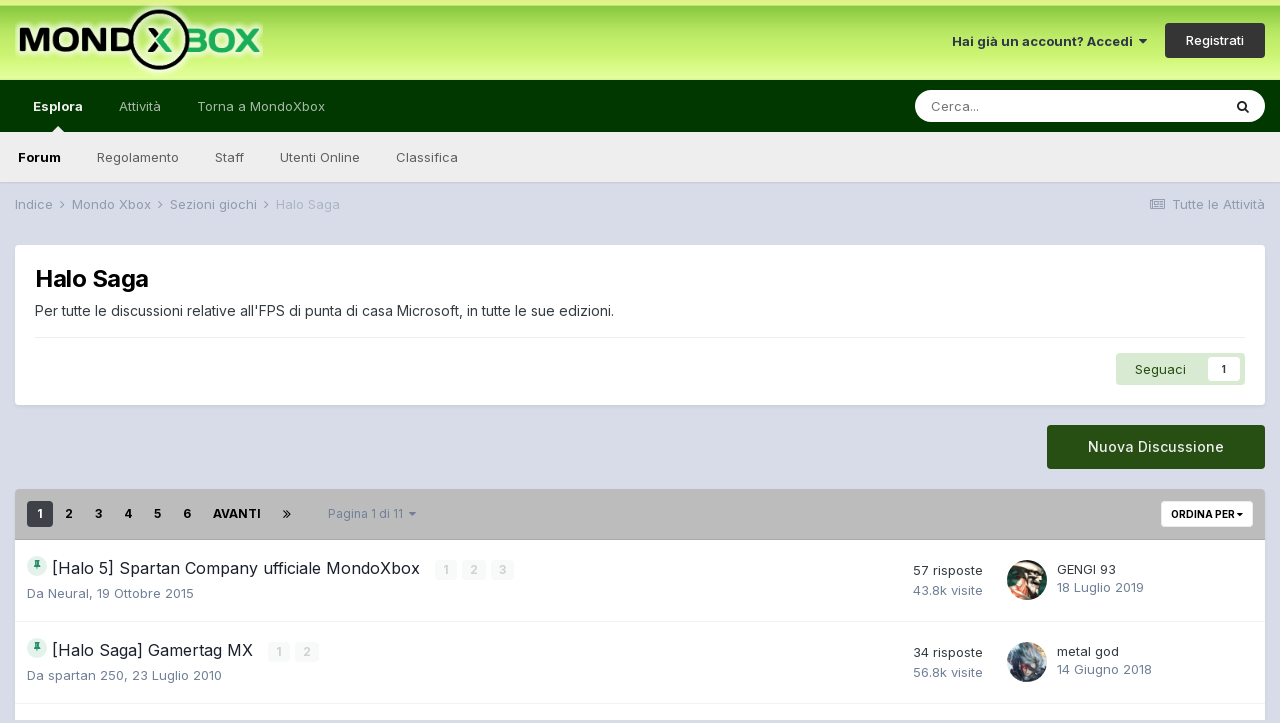

--- FILE ---
content_type: text/html;charset=UTF-8
request_url: https://forum.mondoxbox.com/forum/33-halo-saga/
body_size: 17210
content:
<!DOCTYPE html>
<html lang="it-IT" dir="ltr">
	<head>
		<meta charset="utf-8">
        
		<title>Halo Saga - MondoXbox Forum</title>
		
			<script>
  (function(i,s,o,g,r,a,m){i['GoogleAnalyticsObject']=r;i[r]=i[r]||function(){
  (i[r].q=i[r].q||[]).push(arguments)},i[r].l=1*new Date();a=s.createElement(o),
  m=s.getElementsByTagName(o)[0];a.async=1;a.src=g;m.parentNode.insertBefore(a,m)
  })(window,document,'script','//www.google-analytics.com/analytics.js','ga');

  ga('create', 'UA-10962542-2', 'auto');
  ga('send', 'pageview');

</script>
		
		
		
		

	<meta name="viewport" content="width=device-width, initial-scale=1">


	
	


	<meta name="twitter:card" content="summary" />


	
		<meta name="twitter:site" content="@mondoxbox" />
	


	
		
	

	
		
			
				<meta name="description" content="Per tutte le discussioni relative all&#039;FPS di punta di casa Microsoft, in tutte le sue edizioni.">
			
		
	

	
		
			
				<meta property="og:title" content="Halo Saga">
			
		
	

	
		
			
				<meta property="og:description" content="Per tutte le discussioni relative all&#039;FPS di punta di casa Microsoft, in tutte le sue edizioni.">
			
		
	

	
		
			
				<meta property="og:url" content="https://forum.mondoxbox.com/forum/33-halo-saga/">
			
		
	

	
		
			
				<meta property="og:site_name" content="MondoXbox Forum">
			
		
	

	
		
			
				<meta property="og:locale" content="it_IT">
			
		
	


	
		<link rel="canonical" href="https://forum.mondoxbox.com/forum/33-halo-saga/" />
	

	
		<link rel="next" href="https://forum.mondoxbox.com/forum/33-halo-saga/page/2/" />
	

	
		<link rel="last" href="https://forum.mondoxbox.com/forum/33-halo-saga/page/11/" />
	

<link rel="alternate" type="application/rss+xml" title="Halo Saga Ultime discussioni" href="https://forum.mondoxbox.com/forum/33-halo-saga.xml/" />


<link rel="manifest" href="https://forum.mondoxbox.com/manifest.webmanifest/">
<meta name="msapplication-config" content="https://forum.mondoxbox.com/browserconfig.xml/">
<meta name="msapplication-starturl" content="/">
<meta name="application-name" content="MondoXbox Forum">
<meta name="apple-mobile-web-app-title" content="MondoXbox Forum">

	<meta name="theme-color" content="#ffffff">










<link rel="preload" href="//forum.mondoxbox.com/applications/core/interface/font/fontawesome-webfont.woff2?v=4.7.0" as="font" crossorigin="anonymous">
		


	
		<link href="https://fonts.googleapis.com/css?family=Inter:300,300i,400,400i,500,700,700i" rel="stylesheet" referrerpolicy="origin">
	



	<link rel='stylesheet' href='https://forum.mondoxbox.com/uploads/css_built_2/341e4a57816af3ba440d891ca87450ff_framework.css?v=a4491c57c11671992891' media='all'>

	<link rel='stylesheet' href='https://forum.mondoxbox.com/uploads/css_built_2/05e81b71abe4f22d6eb8d1a929494829_responsive.css?v=a4491c57c11671992891' media='all'>

	<link rel='stylesheet' href='https://forum.mondoxbox.com/uploads/css_built_2/20446cf2d164adcc029377cb04d43d17_flags.css?v=a4491c57c11671992891' media='all'>

	<link rel='stylesheet' href='https://forum.mondoxbox.com/uploads/css_built_2/90eb5adf50a8c640f633d47fd7eb1778_core.css?v=a4491c57c11671992891' media='all'>

	<link rel='stylesheet' href='https://forum.mondoxbox.com/uploads/css_built_2/5a0da001ccc2200dc5625c3f3934497d_core_responsive.css?v=a4491c57c11671992891' media='all'>

	<link rel='stylesheet' href='https://forum.mondoxbox.com/uploads/css_built_2/62e269ced0fdab7e30e026f1d30ae516_forums.css?v=a4491c57c11671992891' media='all'>

	<link rel='stylesheet' href='https://forum.mondoxbox.com/uploads/css_built_2/76e62c573090645fb99a15a363d8620e_forums_responsive.css?v=a4491c57c11671992891' media='all'>





<link rel='stylesheet' href='https://forum.mondoxbox.com/uploads/css_built_2/258adbb6e4f3e83cd3b355f84e3fa002_custom.css?v=a4491c57c11671992891' media='all'>




		
		

	
        <link href="https://forum.mondoxbox.com/forum/33-halo-saga//applications/tapatalkapp/sources/manifest.json" rel="manifest">
        
        <meta name="apple-itunes-app" content="app-id=307880732, affiliate-data=at=10lR7C, app-argument=tapatalk://forum.mondoxbox.com/?fid=33&page=1&perpage=25&location=forum" />
        </head>
	<body class="ipsApp ipsApp_front ipsJS_none ipsClearfix" data-controller="core.front.core.app"  data-message=""  data-pageapp="forums" data-pagelocation="front" data-pagemodule="forums" data-pagecontroller="forums" data-pageid="33"   >
		
        

        

		  <a href="#ipsLayout_mainArea" class="ipsHide" title="Vai al contenuto principale di questa pagina" accesskey="m">Vai al contenuto</a>
		<div id="ipsLayout_header" class="ipsClearfix">
			





			<header>
				<div class="ipsLayout_container">
					


<a href='https://forum.mondoxbox.com/' id='elLogo' accesskey='1'><img src="https://forum.mondoxbox.com/uploads/monthly_2021_01/1680736576_logoglow.png.fe425ed0da27669465538d286d791ef0.png" alt='MondoXbox Forum'></a>

					
						

	<ul id="elUserNav" class="ipsList_inline cSignedOut ipsResponsive_showDesktop">
		
        
		
        
        
            
            <li id="elSignInLink">
                <a href="https://forum.mondoxbox.com/login/" data-ipsmenu-closeonclick="false" data-ipsmenu id="elUserSignIn">
                    Hai già un account? Accedi  <i class="fa fa-caret-down"></i>
                </a>
                
<div id='elUserSignIn_menu' class='ipsMenu ipsMenu_auto ipsHide'>
	<form accept-charset='utf-8' method='post' action='https://forum.mondoxbox.com/login/'>
		<input type="hidden" name="csrfKey" value="b7c0a8a61af14937fdd2d838d819ab7a">
		<input type="hidden" name="ref" value="aHR0cHM6Ly9mb3J1bS5tb25kb3hib3guY29tL2ZvcnVtLzMzLWhhbG8tc2FnYS8=">
		<div data-role="loginForm">
			
			
			
				
<div class="ipsPad ipsForm ipsForm_vertical">
	<h4 class="ipsType_sectionHead">Accedi</h4>
	<br><br>
	<ul class='ipsList_reset'>
		<li class="ipsFieldRow ipsFieldRow_noLabel ipsFieldRow_fullWidth">
			
			
				<input type="text" placeholder="Nome Visualizzato o Indirizzo Email" name="auth" autocomplete="email">
			
		</li>
		<li class="ipsFieldRow ipsFieldRow_noLabel ipsFieldRow_fullWidth">
			<input type="password" placeholder="Password" name="password" autocomplete="current-password">
		</li>
		<li class="ipsFieldRow ipsFieldRow_checkbox ipsClearfix">
			<span class="ipsCustomInput">
				<input type="checkbox" name="remember_me" id="remember_me_checkbox" value="1" checked aria-checked="true">
				<span></span>
			</span>
			<div class="ipsFieldRow_content">
				<label class="ipsFieldRow_label" for="remember_me_checkbox">Ricordami</label>
				<span class="ipsFieldRow_desc">Non consigliato su computer condivisi</span>
			</div>
		</li>
		<li class="ipsFieldRow ipsFieldRow_fullWidth">
			<button type="submit" name="_processLogin" value="usernamepassword" class="ipsButton ipsButton_primary ipsButton_small" id="elSignIn_submit">Accedi</button>
			
				<p class="ipsType_right ipsType_small">
					
						<a href='https://forum.mondoxbox.com/lostpassword/' data-ipsDialog data-ipsDialog-title='Hai dimenticato la password?'>
					
					Hai dimenticato la password?</a>
				</p>
			
		</li>
	</ul>
</div>
			
		</div>
	</form>
</div>
            </li>
            
        
		
			<li>
				
					<a href="https://forum.mondoxbox.com/register/"  id="elRegisterButton" class="ipsButton ipsButton_normal ipsButton_primary">Registrati</a>
				
			</li>
		
	</ul>

						
<ul class='ipsMobileHamburger ipsList_reset ipsResponsive_hideDesktop'>
	<li data-ipsDrawer data-ipsDrawer-drawerElem='#elMobileDrawer'>
		<a href='#'>
			
			
				
			
			
			
			<i class='fa fa-navicon'></i>
		</a>
	</li>
</ul>
					
				</div>
			</header>
			

	<nav data-controller='core.front.core.navBar' class=' ipsResponsive_showDesktop'>
		<div class='ipsNavBar_primary ipsLayout_container '>
			<ul data-role="primaryNavBar" class='ipsClearfix'>
				


	
		
		
			
		
		<li class='ipsNavBar_active' data-active id='elNavSecondary_1' data-role="navBarItem" data-navApp="core" data-navExt="CustomItem">
			
			
				<a href="https://forum.mondoxbox.com"  data-navItem-id="1" data-navDefault>
					Esplora<span class='ipsNavBar_active__identifier'></span>
				</a>
			
			
				<ul class='ipsNavBar_secondary ' data-role='secondaryNavBar'>
					


	
	

	
		
		
			
		
		<li class='ipsNavBar_active' data-active id='elNavSecondary_10' data-role="navBarItem" data-navApp="forums" data-navExt="Forums">
			
			
				<a href="https://forum.mondoxbox.com"  data-navItem-id="10" data-navDefault>
					Forum<span class='ipsNavBar_active__identifier'></span>
				</a>
			
			
		</li>
	
	

	
		
		
		<li  id='elNavSecondary_12' data-role="navBarItem" data-navApp="core" data-navExt="Guidelines">
			
			
				<a href="http://forum.mondoxbox.com/index.php?/topic/650-regolamento-dei-forum/"  data-navItem-id="12" >
					Regolamento<span class='ipsNavBar_active__identifier'></span>
				</a>
			
			
		</li>
	
	

	
		
		
		<li  id='elNavSecondary_13' data-role="navBarItem" data-navApp="core" data-navExt="StaffDirectory">
			
			
				<a href="https://forum.mondoxbox.com/staff/"  data-navItem-id="13" >
					Staff<span class='ipsNavBar_active__identifier'></span>
				</a>
			
			
		</li>
	
	

	
		
		
		<li  id='elNavSecondary_14' data-role="navBarItem" data-navApp="core" data-navExt="OnlineUsers">
			
			
				<a href="https://forum.mondoxbox.com/online/"  data-navItem-id="14" >
					Utenti Online<span class='ipsNavBar_active__identifier'></span>
				</a>
			
			
		</li>
	
	

	
		
		
		<li  id='elNavSecondary_15' data-role="navBarItem" data-navApp="core" data-navExt="Leaderboard">
			
			
				<a href="https://forum.mondoxbox.com/leaderboard/"  data-navItem-id="15" >
					Classifica<span class='ipsNavBar_active__identifier'></span>
				</a>
			
			
		</li>
	
	

					<li class='ipsHide' id='elNavigationMore_1' data-role='navMore'>
						<a href='#' data-ipsMenu data-ipsMenu-appendTo='#elNavigationMore_1' id='elNavigationMore_1_dropdown'>Altro <i class='fa fa-caret-down'></i></a>
						<ul class='ipsHide ipsMenu ipsMenu_auto' id='elNavigationMore_1_dropdown_menu' data-role='moreDropdown'></ul>
					</li>
				</ul>
			
		</li>
	
	

	
		
		
		<li  id='elNavSecondary_2' data-role="navBarItem" data-navApp="core" data-navExt="CustomItem">
			
			
				<a href="https://forum.mondoxbox.com/discover/"  data-navItem-id="2" >
					Attività<span class='ipsNavBar_active__identifier'></span>
				</a>
			
			
				<ul class='ipsNavBar_secondary ipsHide' data-role='secondaryNavBar'>
					


	
		
		
		<li  id='elNavSecondary_4' data-role="navBarItem" data-navApp="core" data-navExt="AllActivity">
			
			
				<a href="https://forum.mondoxbox.com/discover/"  data-navItem-id="4" >
					Tutte le Attività<span class='ipsNavBar_active__identifier'></span>
				</a>
			
			
		</li>
	
	

	
	

	
	

	
	

	
		
		
		<li  id='elNavSecondary_8' data-role="navBarItem" data-navApp="core" data-navExt="Search">
			
			
				<a href="https://forum.mondoxbox.com/search/"  data-navItem-id="8" >
					Cerca<span class='ipsNavBar_active__identifier'></span>
				</a>
			
			
		</li>
	
	

	
	

					<li class='ipsHide' id='elNavigationMore_2' data-role='navMore'>
						<a href='#' data-ipsMenu data-ipsMenu-appendTo='#elNavigationMore_2' id='elNavigationMore_2_dropdown'>Altro <i class='fa fa-caret-down'></i></a>
						<ul class='ipsHide ipsMenu ipsMenu_auto' id='elNavigationMore_2_dropdown_menu' data-role='moreDropdown'></ul>
					</li>
				</ul>
			
		</li>
	
	

	
		
		
		<li  id='elNavSecondary_17' data-role="navBarItem" data-navApp="core" data-navExt="CustomItem">
			
			
				<a href="https://www.mondoxbox.com"  data-navItem-id="17" >
					Torna a MondoXbox<span class='ipsNavBar_active__identifier'></span>
				</a>
			
			
		</li>
	
	

	
		
		
		<li  id='elNavSecondary_16' data-role="navBarItem" data-navApp="core" data-navExt="Leaderboard">
			
			
				<a href="https://forum.mondoxbox.com/leaderboard/"  data-navItem-id="16" >
					Classifica<span class='ipsNavBar_active__identifier'></span>
				</a>
			
			
		</li>
	
	

				<li class='ipsHide' id='elNavigationMore' data-role='navMore'>
					<a href='#' data-ipsMenu data-ipsMenu-appendTo='#elNavigationMore' id='elNavigationMore_dropdown'>Altro</a>
					<ul class='ipsNavBar_secondary ipsHide' data-role='secondaryNavBar'>
						<li class='ipsHide' id='elNavigationMore_more' data-role='navMore'>
							<a href='#' data-ipsMenu data-ipsMenu-appendTo='#elNavigationMore_more' id='elNavigationMore_more_dropdown'>Altro <i class='fa fa-caret-down'></i></a>
							<ul class='ipsHide ipsMenu ipsMenu_auto' id='elNavigationMore_more_dropdown_menu' data-role='moreDropdown'></ul>
						</li>
					</ul>
				</li>
			</ul>
			

	<div id="elSearchWrapper">
		<div id='elSearch' data-controller="core.front.core.quickSearch">
			<form accept-charset='utf-8' action='//forum.mondoxbox.com/search/?do=quicksearch' method='post'>
                <input type='search' id='elSearchField' placeholder='Cerca...' name='q' autocomplete='off' aria-label='Cerca'>
                <details class='cSearchFilter'>
                    <summary class='cSearchFilter__text'></summary>
                    <ul class='cSearchFilter__menu'>
                        
                        <li><label><input type="radio" name="type" value="all" ><span class='cSearchFilter__menuText'>Ovunque</span></label></li>
                        
                            
                                <li><label><input type="radio" name="type" value='contextual_{&quot;type&quot;:&quot;forums_topic&quot;,&quot;nodes&quot;:33}' checked><span class='cSearchFilter__menuText'>Questo Forum</span></label></li>
                            
                        
                        
                            <li><label><input type="radio" name="type" value="core_statuses_status"><span class='cSearchFilter__menuText'>Aggiornamento di Stato</span></label></li>
                        
                            <li><label><input type="radio" name="type" value="forums_topic"><span class='cSearchFilter__menuText'>Discussioni</span></label></li>
                        
                            <li><label><input type="radio" name="type" value="core_members"><span class='cSearchFilter__menuText'>Utenti</span></label></li>
                        
                    </ul>
                </details>
				<button class='cSearchSubmit' type="submit" aria-label='Cerca'><i class="fa fa-search"></i></button>
			</form>
		</div>
	</div>

		</div>
	</nav>

			
<ul id='elMobileNav' class='ipsResponsive_hideDesktop' data-controller='core.front.core.mobileNav'>
	
		
			
			
				
				
			
				
					<li id='elMobileBreadcrumb'>
						<a href='https://forum.mondoxbox.com/forum/39-sezioni-giochi/'>
							<span>Sezioni giochi</span>
						</a>
					</li>
				
				
			
				
				
			
		
	
	
	
	<li >
		<a data-action="defaultStream" href='https://forum.mondoxbox.com/discover/'><i class="fa fa-newspaper-o" aria-hidden="true"></i></a>
	</li>

	

	
		<li class='ipsJS_show'>
			<a href='https://forum.mondoxbox.com/search/'><i class='fa fa-search'></i></a>
		</li>
	
</ul>
		</div>
		<main id="ipsLayout_body" class="ipsLayout_container">
			<div id="ipsLayout_contentArea">
				<div id="ipsLayout_contentWrapper">
					
<nav class='ipsBreadcrumb ipsBreadcrumb_top ipsFaded_withHover'>
	

	<ul class='ipsList_inline ipsPos_right'>
		
		<li >
			<a data-action="defaultStream" class='ipsType_light '  href='https://forum.mondoxbox.com/discover/'><i class="fa fa-newspaper-o" aria-hidden="true"></i> <span>Tutte le Attività</span></a>
		</li>
		
	</ul>

	<ul data-role="breadcrumbList">
		<li>
			<a title="Indice" href='https://forum.mondoxbox.com/'>
				<span>Indice <i class='fa fa-angle-right'></i></span>
			</a>
		</li>
		
		
			<li>
				
					<a href='https://forum.mondoxbox.com/forum/18-mondo-xbox/'>
						<span>Mondo Xbox <i class='fa fa-angle-right' aria-hidden="true"></i></span>
					</a>
				
			</li>
		
			<li>
				
					<a href='https://forum.mondoxbox.com/forum/39-sezioni-giochi/'>
						<span>Sezioni giochi <i class='fa fa-angle-right' aria-hidden="true"></i></span>
					</a>
				
			</li>
		
			<li>
				
					Halo Saga
				
			</li>
		
	</ul>
</nav>
					
					<div id="ipsLayout_mainArea">
						
						
						
						

	




						




	
	<div class="ipsPageHeader  ipsBox ipsResponsive_pull ipsPadding ipsClearfix" >
		<header>
			
			<h1 class="ipsType_pageTitle">Halo Saga</h1>
			
				



<div class='ipsType_richText ipsType_normal' data-controller='core.front.core.lightboxedImages' >
<p>Per tutte le discussioni relative all'FPS di punta di casa Microsoft, in tutte le sue edizioni.</p>
</div>

			
			
			
				<hr class='ipsHr ipsResponsive_hidePhone' />
				<div class='ipsClearfix ipsResponsive_hidePhone'>
					<div class='ipsPos_right'>

<div data-followApp='forums' data-followArea='forum' data-followID='33' data-controller='core.front.core.followButton'>
	

	<a href='https://forum.mondoxbox.com/login/' rel="nofollow" class="ipsFollow ipsPos_middle ipsButton ipsButton_light ipsButton_verySmall " data-role="followButton" data-ipsTooltip title='Accedi per seguire questo'>
		<span>Seguaci</span>
		<span class='ipsCommentCount'>1</span>
	</a>

</div></div>
				</div>
			
		</header>
	</div>
	
	

<div data-controller='forums.front.forum.forumPage'>
	<ul class="ipsToolList ipsToolList_horizontal ipsToolList_horizontal--flex ipsClearfix ipsSpacer_both">
		

	<li class='ipsToolList_primaryAction'>
		
			<a class="ipsButton ipsButton_medium ipsButton_important ipsButton_fullWidth" href="https://forum.mondoxbox.com/forum/33-halo-saga/?do=add" title='Inizia una nuova discussione in questo forum' rel='nofollow noindex'>Nuova Discussione</a>
		
	</li>






	</ul>
	
<div class='ipsBox ipsResponsive_pull' data-baseurl='https://forum.mondoxbox.com/forum/33-halo-saga/' data-resort='listResort' data-tableID='topics'  data-controller='core.global.core.table'>
	
		<h2 class='ipsType_sectionTitle ipsHide ipsType_medium ipsType_reset ipsClear'>266 discussioni in questo forum</h2>
	

	
	<div class="ipsButtonBar ipsPad_half ipsClearfix ipsClear">
		

		<ul class="ipsButtonRow ipsPos_right ipsClearfix">
			
				<li>
					<a href="#elSortByMenu_menu" id="elSortByMenu_893f0f5d07173140963d0f12d6ddff7d" data-role='sortButton' data-ipsMenu data-ipsMenu-activeClass="ipsButtonRow_active" data-ipsMenu-selectable="radio">Ordina Per <i class="fa fa-caret-down"></i></a>
					<ul class="ipsMenu ipsMenu_auto ipsMenu_withStem ipsMenu_selectable ipsHide" id="elSortByMenu_893f0f5d07173140963d0f12d6ddff7d_menu">
						
						
							<li class="ipsMenu_item ipsMenu_itemChecked" data-ipsMenuValue="last_post" data-sortDirection='desc'><a href="https://forum.mondoxbox.com/forum/33-halo-saga/?sortby=last_post&amp;sortdirection=desc" rel="nofollow">Aggiornati di Recente</a></li>
						
							<li class="ipsMenu_item " data-ipsMenuValue="title" data-sortDirection='asc'><a href="https://forum.mondoxbox.com/forum/33-halo-saga/?sortby=title&amp;sortdirection=asc" rel="nofollow">Titolo</a></li>
						
							<li class="ipsMenu_item " data-ipsMenuValue="start_date" data-sortDirection='desc'><a href="https://forum.mondoxbox.com/forum/33-halo-saga/?sortby=start_date&amp;sortdirection=desc" rel="nofollow">Data Inizio</a></li>
						
							<li class="ipsMenu_item " data-ipsMenuValue="views" data-sortDirection='desc'><a href="https://forum.mondoxbox.com/forum/33-halo-saga/?sortby=views&amp;sortdirection=desc" rel="nofollow">Più Visitato</a></li>
						
							<li class="ipsMenu_item " data-ipsMenuValue="posts" data-sortDirection='desc'><a href="https://forum.mondoxbox.com/forum/33-halo-saga/?sortby=posts&amp;sortdirection=desc" rel="nofollow">Più Risposto</a></li>
						
						
							<li class="ipsMenu_item " data-noSelect="true">
								<a href='https://forum.mondoxbox.com/forum/33-halo-saga/?advancedSearchForm=1&amp;sortby=forums_topics.last_post&amp;sortdirection=DESC' rel="nofollow" data-ipsDialog data-ipsDialog-title='Personalizza Ordinamento'>Personalizza</a>
							</li>
						
					</ul>
				</li>
			
				
		</ul>
		


		<div data-role="tablePagination" >
			


	
	<ul class='ipsPagination' id='elPagination_e0ac8dba378d22ee1435f09ebb216c52_1539161699' data-ipsPagination-seoPagination='true' data-pages='11' data-ipsPagination  data-ipsPagination-pages="11" data-ipsPagination-perPage='25'>
		
			
				<li class='ipsPagination_first ipsPagination_inactive'><a href='https://forum.mondoxbox.com/forum/33-halo-saga/' rel="first" data-page='1' data-ipsTooltip title='Prima pagina'><i class='fa fa-angle-double-left'></i></a></li>
				<li class='ipsPagination_prev ipsPagination_inactive'><a href='https://forum.mondoxbox.com/forum/33-halo-saga/' rel="prev" data-page='0' data-ipsTooltip title='Pagina precedente'>Prec</a></li>
			
			<li class='ipsPagination_page ipsPagination_active'><a href='https://forum.mondoxbox.com/forum/33-halo-saga/' data-page='1'>1</a></li>
			
				
					<li class='ipsPagination_page'><a href='https://forum.mondoxbox.com/forum/33-halo-saga/page/2/' data-page='2'>2</a></li>
				
					<li class='ipsPagination_page'><a href='https://forum.mondoxbox.com/forum/33-halo-saga/page/3/' data-page='3'>3</a></li>
				
					<li class='ipsPagination_page'><a href='https://forum.mondoxbox.com/forum/33-halo-saga/page/4/' data-page='4'>4</a></li>
				
					<li class='ipsPagination_page'><a href='https://forum.mondoxbox.com/forum/33-halo-saga/page/5/' data-page='5'>5</a></li>
				
					<li class='ipsPagination_page'><a href='https://forum.mondoxbox.com/forum/33-halo-saga/page/6/' data-page='6'>6</a></li>
				
				<li class='ipsPagination_next'><a href='https://forum.mondoxbox.com/forum/33-halo-saga/page/2/' rel="next" data-page='2' data-ipsTooltip title='Pagina successiva'>Avanti</a></li>
				<li class='ipsPagination_last'><a href='https://forum.mondoxbox.com/forum/33-halo-saga/page/11/' rel="last" data-page='11' data-ipsTooltip title='Ultima pagina'><i class='fa fa-angle-double-right'></i></a></li>
			
			
				<li class='ipsPagination_pageJump'>
					<a href='#' data-ipsMenu data-ipsMenu-closeOnClick='false' data-ipsMenu-appendTo='#elPagination_e0ac8dba378d22ee1435f09ebb216c52_1539161699' id='elPagination_e0ac8dba378d22ee1435f09ebb216c52_1539161699_jump'>Pagina 1 di 11 &nbsp;<i class='fa fa-caret-down'></i></a>
					<div class='ipsMenu ipsMenu_narrow ipsPadding ipsHide' id='elPagination_e0ac8dba378d22ee1435f09ebb216c52_1539161699_jump_menu'>
						<form accept-charset='utf-8' method='post' action='https://forum.mondoxbox.com/forum/33-halo-saga/' data-role="pageJump" data-baseUrl='#'>
							<ul class='ipsForm ipsForm_horizontal'>
								<li class='ipsFieldRow'>
									<input type='number' min='1' max='11' placeholder='Pagina numero' class='ipsField_fullWidth' name='page'>
								</li>
								<li class='ipsFieldRow ipsFieldRow_fullWidth'>
									<input type='submit' class='ipsButton_fullWidth ipsButton ipsButton_verySmall ipsButton_primary' value='Vai'>
								</li>
							</ul>
						</form>
					</div>
				</li>
			
		
	</ul>

		</div>
	</div>
	
	
		
			<ol class='ipsClear ipsDataList cForumTopicTable  cTopicList ' id='elTable_893f0f5d07173140963d0f12d6ddff7d' data-role="tableRows">
				


	
	

	
	

	
	

	
	

	
	

	
	

	
	

	
	

	
	

	
	

	
	

	
	

	
	

	
	

	
	

	
	

	
	

	
	

	
	

	
	

	
	

	
	

	
	

	
	

	
	


	
	
		
		
		
		
			<li class="ipsDataItem ipsDataItem_responsivePhoto     " data-rowID='101579' data-location='' data-controller='forums.front.forum.topicRow'>
				
				<div class='ipsDataItem_main'>
					
					<h4 class='ipsDataItem_title ipsContained_container'>
						
						
						
						

						
						
						
                            							
							
								<span><span class="ipsBadge ipsBadge_icon ipsBadge_small ipsBadge_positive" data-ipsTooltip title='Importante'><i class='fa fa-thumb-tack'></i></span></span>
							
							
						
										
												

						<span class='ipsType_break ipsContained'>
							<a href='https://forum.mondoxbox.com/topic/101579-halo-5-spartan-company-ufficiale-mondoxbox/' class='' title='[Halo 5] Spartan Company ufficiale MondoXbox '  data-ipsHover data-ipsHover-target='https://forum.mondoxbox.com/topic/101579-halo-5-spartan-company-ufficiale-mondoxbox/?preview=1' data-ipsHover-timeout='1.5'>
								<span>
									[Halo 5] Spartan Company ufficiale MondoXbox
								</span>
							</a>
						</span>
						
							

	<span class='ipsPagination ipsPagination_mini' id='elPagination_2d111a4f04878c38183ff31d84ef4400'>
		
			<span class='ipsPagination_page'><a href='https://forum.mondoxbox.com/topic/101579-halo-5-spartan-company-ufficiale-mondoxbox/#comments' data-ipsTooltip title='Vai alla pagina 1'>1</a></span>
		
			<span class='ipsPagination_page'><a href='https://forum.mondoxbox.com/topic/101579-halo-5-spartan-company-ufficiale-mondoxbox/page/2/#comments' data-ipsTooltip title='Vai alla pagina 2'>2</a></span>
		
			<span class='ipsPagination_page'><a href='https://forum.mondoxbox.com/topic/101579-halo-5-spartan-company-ufficiale-mondoxbox/page/3/#comments' data-ipsTooltip title='Vai alla pagina 3'>3</a></span>
		
		
	</span>

						
					</h4>
					<span data-role="activeUsers"></span>
					<div class='ipsDataItem_meta ipsType_reset ipsType_light ipsType_blendLinks'>
						<span>
							Da <span itemprop='name'>


<a href='https://forum.mondoxbox.com/profile/3-neural/' rel="nofollow" data-ipsHover data-ipsHover-width='370' data-ipsHover-target='https://forum.mondoxbox.com/profile/3-neural/?do=hovercard&amp;referrer=https%253A%252F%252Fforum.mondoxbox.com%252Fforum%252F33-halo-saga%252F' title="Visualizza il profilo di Neural" class="ipsType_break">Neural</a></span>, 
						</span><time datetime='2015-10-19T11:03:27Z' title='10/19/15 11:03 ' data-short='10 anni'>19 Ottobre 2015</time>
						
						
					</div>
				</div>
				<ul class='ipsDataItem_stats'>
					
					
						<li  data-statType='forums_comments'>
							<span class='ipsDataItem_stats_number'>57</span>
							<span class='ipsDataItem_stats_type'> risposte</span>
							
						</li>
					
						<li class='ipsType_light' data-statType='num_views'>
							<span class='ipsDataItem_stats_number'>43.8k</span>
							<span class='ipsDataItem_stats_type'> visite</span>
							
						</li>
					
					
				</ul>
				<ul class='ipsDataItem_lastPoster ipsDataItem_withPhoto ipsType_blendLinks'>
					<li>
						
							


	<a href="https://forum.mondoxbox.com/profile/121256-gengi-93/" rel="nofollow" data-ipsHover data-ipsHover-width="370" data-ipsHover-target="https://forum.mondoxbox.com/profile/121256-gengi-93/?do=hovercard" class="ipsUserPhoto ipsUserPhoto_tiny" title="Visualizza il profilo di GENGI 93">
		<img src='https://forum.mondoxbox.com/uploads/av-121256.png' alt='GENGI 93' loading="lazy">
	</a>

						
					</li>
					<li>
						
							
								


<a href='https://forum.mondoxbox.com/profile/121256-gengi-93/' rel="nofollow" data-ipsHover data-ipsHover-width='370' data-ipsHover-target='https://forum.mondoxbox.com/profile/121256-gengi-93/?do=hovercard&amp;referrer=https%253A%252F%252Fforum.mondoxbox.com%252Fforum%252F33-halo-saga%252F' title="Visualizza il profilo di GENGI 93" class="ipsType_break">GENGI 93</a>
							
						
					</li>
					<li class="ipsType_light">
						<a href='https://forum.mondoxbox.com/topic/101579-halo-5-spartan-company-ufficiale-mondoxbox/' title='Go to last post' class='ipsType_blendLinks'>
							<time datetime='2019-07-18T07:57:59Z' title='07/18/19 07:57 ' data-short='6 anni'>18 Luglio 2019</time>
						</a>
					</li>
				</ul>
				
			</li>
		
	
		
		
		
		
			<li class="ipsDataItem ipsDataItem_responsivePhoto     " data-rowID='61010' data-location='' data-controller='forums.front.forum.topicRow'>
				
				<div class='ipsDataItem_main'>
					
					<h4 class='ipsDataItem_title ipsContained_container'>
						
						
						
						

						
						
						
                            							
							
								<span><span class="ipsBadge ipsBadge_icon ipsBadge_small ipsBadge_positive" data-ipsTooltip title='Importante'><i class='fa fa-thumb-tack'></i></span></span>
							
							
						
										
												

						<span class='ipsType_break ipsContained'>
							<a href='https://forum.mondoxbox.com/topic/61010-halo-saga-gamertag-mx/' class='' title='[Halo Saga] Gamertag MX '  data-ipsHover data-ipsHover-target='https://forum.mondoxbox.com/topic/61010-halo-saga-gamertag-mx/?preview=1' data-ipsHover-timeout='1.5'>
								<span>
									[Halo Saga] Gamertag MX
								</span>
							</a>
						</span>
						
							

	<span class='ipsPagination ipsPagination_mini' id='elPagination_4fe91f5d0448486961ebede2d62aa27c'>
		
			<span class='ipsPagination_page'><a href='https://forum.mondoxbox.com/topic/61010-halo-saga-gamertag-mx/#comments' data-ipsTooltip title='Vai alla pagina 1'>1</a></span>
		
			<span class='ipsPagination_page'><a href='https://forum.mondoxbox.com/topic/61010-halo-saga-gamertag-mx/page/2/#comments' data-ipsTooltip title='Vai alla pagina 2'>2</a></span>
		
		
	</span>

						
					</h4>
					<span data-role="activeUsers"></span>
					<div class='ipsDataItem_meta ipsType_reset ipsType_light ipsType_blendLinks'>
						<span>
							Da <span itemprop='name'>


<a href='https://forum.mondoxbox.com/profile/104367-spartan-250/' rel="nofollow" data-ipsHover data-ipsHover-width='370' data-ipsHover-target='https://forum.mondoxbox.com/profile/104367-spartan-250/?do=hovercard&amp;referrer=https%253A%252F%252Fforum.mondoxbox.com%252Fforum%252F33-halo-saga%252F' title="Visualizza il profilo di spartan 250" class="ipsType_break">spartan 250</a></span>, 
						</span><time datetime='2010-07-23T19:01:34Z' title='07/23/10 19:01 ' data-short='15 anni'>23 Luglio 2010</time>
						
						
					</div>
				</div>
				<ul class='ipsDataItem_stats'>
					
					
						<li  data-statType='forums_comments'>
							<span class='ipsDataItem_stats_number'>34</span>
							<span class='ipsDataItem_stats_type'> risposte</span>
							
						</li>
					
						<li class='ipsType_light' data-statType='num_views'>
							<span class='ipsDataItem_stats_number'>56.8k</span>
							<span class='ipsDataItem_stats_type'> visite</span>
							
						</li>
					
					
				</ul>
				<ul class='ipsDataItem_lastPoster ipsDataItem_withPhoto ipsType_blendLinks'>
					<li>
						
							


	<a href="https://forum.mondoxbox.com/profile/109086-metal-god/" rel="nofollow" data-ipsHover data-ipsHover-width="370" data-ipsHover-target="https://forum.mondoxbox.com/profile/109086-metal-god/?do=hovercard" class="ipsUserPhoto ipsUserPhoto_tiny" title="Visualizza il profilo di metal god">
		<img src='https://forum.mondoxbox.com/uploads/profile/photo-thumb-109086.jpg' alt='metal god' loading="lazy">
	</a>

						
					</li>
					<li>
						
							
								


<a href='https://forum.mondoxbox.com/profile/109086-metal-god/' rel="nofollow" data-ipsHover data-ipsHover-width='370' data-ipsHover-target='https://forum.mondoxbox.com/profile/109086-metal-god/?do=hovercard&amp;referrer=https%253A%252F%252Fforum.mondoxbox.com%252Fforum%252F33-halo-saga%252F' title="Visualizza il profilo di metal god" class="ipsType_break">metal god</a>
							
						
					</li>
					<li class="ipsType_light">
						<a href='https://forum.mondoxbox.com/topic/61010-halo-saga-gamertag-mx/' title='Go to last post' class='ipsType_blendLinks'>
							<time datetime='2018-06-14T08:11:38Z' title='06/14/18 08:11 ' data-short='7 anni'>14 Giugno 2018</time>
						</a>
					</li>
				</ul>
				
			</li>
		
	
		
		
		
		
			<li class="ipsDataItem ipsDataItem_responsivePhoto     " data-rowID='72234' data-location='' data-controller='forums.front.forum.topicRow'>
				
				<div class='ipsDataItem_main'>
					
					<h4 class='ipsDataItem_title ipsContained_container'>
						
						
						
						

						
						
						
                            							
							
								<span><span class="ipsBadge ipsBadge_icon ipsBadge_small ipsBadge_positive" data-ipsTooltip title='Importante'><i class='fa fa-thumb-tack'></i></span></span>
							
							
						
										
												

						<span class='ipsType_break ipsContained'>
							<a href='https://forum.mondoxbox.com/topic/72234-halo-saga-topic-informativo-guida-alla-ricerca-dei-topic/' class='' title='[Halo Saga] Topic Informativo &amp; Guida alla ricerca dei Topic '  data-ipsHover data-ipsHover-target='https://forum.mondoxbox.com/topic/72234-halo-saga-topic-informativo-guida-alla-ricerca-dei-topic/?preview=1' data-ipsHover-timeout='1.5'>
								<span>
									[Halo Saga] Topic Informativo &amp; Guida alla ricerca dei Topic
								</span>
							</a>
						</span>
						
					</h4>
					<span data-role="activeUsers"></span>
					<div class='ipsDataItem_meta ipsType_reset ipsType_light ipsType_blendLinks'>
						<span>
							Da <span itemprop='name'>


<a href='https://forum.mondoxbox.com/profile/106239-gas91/' rel="nofollow" data-ipsHover data-ipsHover-width='370' data-ipsHover-target='https://forum.mondoxbox.com/profile/106239-gas91/?do=hovercard&amp;referrer=https%253A%252F%252Fforum.mondoxbox.com%252Fforum%252F33-halo-saga%252F' title="Visualizza il profilo di Gas91" class="ipsType_break">Gas91</a></span>, 
						</span><time datetime='2011-07-21T17:35:19Z' title='07/21/11 17:35 ' data-short='14 anni'>21 Luglio 2011</time>
						
						
					</div>
				</div>
				<ul class='ipsDataItem_stats'>
					
					
						<li  data-statType='forums_comments'>
							<span class='ipsDataItem_stats_number'>3</span>
							<span class='ipsDataItem_stats_type'> risposte</span>
							
						</li>
					
						<li class='ipsType_light' data-statType='num_views'>
							<span class='ipsDataItem_stats_number'>15.9k</span>
							<span class='ipsDataItem_stats_type'> visite</span>
							
						</li>
					
					
				</ul>
				<ul class='ipsDataItem_lastPoster ipsDataItem_withPhoto ipsType_blendLinks'>
					<li>
						
							


	<a href="https://forum.mondoxbox.com/profile/106239-gas91/" rel="nofollow" data-ipsHover data-ipsHover-width="370" data-ipsHover-target="https://forum.mondoxbox.com/profile/106239-gas91/?do=hovercard" class="ipsUserPhoto ipsUserPhoto_tiny" title="Visualizza il profilo di Gas91">
		<img src='https://forum.mondoxbox.com/uploads/profile/photo-thumb-106239.jpg' alt='Gas91' loading="lazy">
	</a>

						
					</li>
					<li>
						
							
								


<a href='https://forum.mondoxbox.com/profile/106239-gas91/' rel="nofollow" data-ipsHover data-ipsHover-width='370' data-ipsHover-target='https://forum.mondoxbox.com/profile/106239-gas91/?do=hovercard&amp;referrer=https%253A%252F%252Fforum.mondoxbox.com%252Fforum%252F33-halo-saga%252F' title="Visualizza il profilo di Gas91" class="ipsType_break">Gas91</a>
							
						
					</li>
					<li class="ipsType_light">
						<a href='https://forum.mondoxbox.com/topic/72234-halo-saga-topic-informativo-guida-alla-ricerca-dei-topic/' title='Go to last post' class='ipsType_blendLinks'>
							<time datetime='2012-07-13T15:01:44Z' title='07/13/12 15:01 ' data-short='13 anni'>13 Luglio 2012</time>
						</a>
					</li>
				</ul>
				
			</li>
		
	
		
		
		
		
			<li class="ipsDataItem ipsDataItem_responsivePhoto     " data-rowID='51651' data-location='' data-controller='forums.front.forum.topicRow'>
				
				<div class='ipsDataItem_main'>
					
					<h4 class='ipsDataItem_title ipsContained_container'>
						
							<span>
								<i class='ipsType_medium fa fa-lock' data-ipsTooltip title='Questa discussione è chiusa'></i>
							</span>	
							
						
						
						
						

						
						
						
                            							
							
								<span><span class="ipsBadge ipsBadge_icon ipsBadge_small ipsBadge_positive" data-ipsTooltip title='Importante'><i class='fa fa-thumb-tack'></i></span></span>
							
							
						
										
												

						<span class='ipsType_break ipsContained'>
							<a href='https://forum.mondoxbox.com/topic/51651-benvenuti-nella-sezione-halo/' class='' title='Benvenuti nella sezione Halo '  data-ipsHover data-ipsHover-target='https://forum.mondoxbox.com/topic/51651-benvenuti-nella-sezione-halo/?preview=1' data-ipsHover-timeout='1.5'>
								<span>
									Benvenuti nella sezione Halo
								</span>
							</a>
						</span>
						
					</h4>
					<span data-role="activeUsers"></span>
					<div class='ipsDataItem_meta ipsType_reset ipsType_light ipsType_blendLinks'>
						<span>
							Da <span itemprop='name'>


<a href='https://forum.mondoxbox.com/profile/3-neural/' rel="nofollow" data-ipsHover data-ipsHover-width='370' data-ipsHover-target='https://forum.mondoxbox.com/profile/3-neural/?do=hovercard&amp;referrer=https%253A%252F%252Fforum.mondoxbox.com%252Fforum%252F33-halo-saga%252F' title="Visualizza il profilo di Neural" class="ipsType_break">Neural</a></span>, 
						</span><time datetime='2009-09-20T14:08:09Z' title='09/20/09 14:08 ' data-short='16 anni'>20 Settembre 2009</time>
						
						
					</div>
				</div>
				<ul class='ipsDataItem_stats'>
					
					
						<li  data-statType='forums_comments'>
							<span class='ipsDataItem_stats_number'>0</span>
							<span class='ipsDataItem_stats_type'> risposte</span>
							
						</li>
					
						<li class='ipsType_light' data-statType='num_views'>
							<span class='ipsDataItem_stats_number'>14k</span>
							<span class='ipsDataItem_stats_type'> visite</span>
							
						</li>
					
					
				</ul>
				<ul class='ipsDataItem_lastPoster ipsDataItem_withPhoto ipsType_blendLinks'>
					<li>
						
							


	<a href="https://forum.mondoxbox.com/profile/3-neural/" rel="nofollow" data-ipsHover data-ipsHover-width="370" data-ipsHover-target="https://forum.mondoxbox.com/profile/3-neural/?do=hovercard" class="ipsUserPhoto ipsUserPhoto_tiny" title="Visualizza il profilo di Neural">
		<img src='https://forum.mondoxbox.com/uploads/profile/photo-thumb-3.jpg' alt='Neural' loading="lazy">
	</a>

						
					</li>
					<li>
						
							
								


<a href='https://forum.mondoxbox.com/profile/3-neural/' rel="nofollow" data-ipsHover data-ipsHover-width='370' data-ipsHover-target='https://forum.mondoxbox.com/profile/3-neural/?do=hovercard&amp;referrer=https%253A%252F%252Fforum.mondoxbox.com%252Fforum%252F33-halo-saga%252F' title="Visualizza il profilo di Neural" class="ipsType_break">Neural</a>
							
						
					</li>
					<li class="ipsType_light">
						<a href='https://forum.mondoxbox.com/topic/51651-benvenuti-nella-sezione-halo/' title='Go to last post' class='ipsType_blendLinks'>
							<time datetime='2009-09-20T14:08:09Z' title='09/20/09 14:08 ' data-short='16 anni'>20 Settembre 2009</time>
						</a>
					</li>
				</ul>
				
			</li>
		
	
		
		
		
		
			<li class="ipsDataItem ipsDataItem_responsivePhoto     " data-rowID='116795' data-location='' data-controller='forums.front.forum.topicRow'>
				
				<div class='ipsDataItem_main'>
					
					<h4 class='ipsDataItem_title ipsContained_container'>
						
						
						
						

						
						
						
										
												

						<span class='ipsType_break ipsContained'>
							<a href='https://forum.mondoxbox.com/topic/116795-halo-infinite-multiplayer/' class='' title='Halo Infinite: Multiplayer '  data-ipsHover data-ipsHover-target='https://forum.mondoxbox.com/topic/116795-halo-infinite-multiplayer/?preview=1' data-ipsHover-timeout='1.5'>
								<span>
									Halo Infinite: Multiplayer
								</span>
							</a>
						</span>
						
							

	<span class='ipsPagination ipsPagination_mini' id='elPagination_f45a1171e4a16ef6f3bd9a5a17518811'>
		
			<span class='ipsPagination_page'><a href='https://forum.mondoxbox.com/topic/116795-halo-infinite-multiplayer/#comments' data-ipsTooltip title='Vai alla pagina 1'>1</a></span>
		
			<span class='ipsPagination_page'><a href='https://forum.mondoxbox.com/topic/116795-halo-infinite-multiplayer/page/2/#comments' data-ipsTooltip title='Vai alla pagina 2'>2</a></span>
		
			<span class='ipsPagination_page'><a href='https://forum.mondoxbox.com/topic/116795-halo-infinite-multiplayer/page/3/#comments' data-ipsTooltip title='Vai alla pagina 3'>3</a></span>
		
			<span class='ipsPagination_page'><a href='https://forum.mondoxbox.com/topic/116795-halo-infinite-multiplayer/page/4/#comments' data-ipsTooltip title='Vai alla pagina 4'>4</a></span>
		
		
			<span class='ipsPagination_last'><a href='https://forum.mondoxbox.com/topic/116795-halo-infinite-multiplayer/page/8/#comments' data-ipsTooltip title='Ultima pagina'>8 <i class='fa fa-caret-right'></i></a></span>
		
	</span>

						
					</h4>
					<span data-role="activeUsers"></span>
					<div class='ipsDataItem_meta ipsType_reset ipsType_light ipsType_blendLinks'>
						<span>
							Da <span itemprop='name'>


<a href='https://forum.mondoxbox.com/profile/105514-angeldevil/' rel="nofollow" data-ipsHover data-ipsHover-width='370' data-ipsHover-target='https://forum.mondoxbox.com/profile/105514-angeldevil/?do=hovercard&amp;referrer=https%253A%252F%252Fforum.mondoxbox.com%252Fforum%252F33-halo-saga%252F' title="Visualizza il profilo di AngelDevil" class="ipsType_break">AngelDevil</a></span>, 
						</span><time datetime='2021-11-03T17:24:36Z' title='11/03/21 17:24 ' data-short='4 anni'>3 Novembre 2021</time>
						
						
					</div>
				</div>
				<ul class='ipsDataItem_stats'>
					
					
						<li  data-statType='forums_comments'>
							<span class='ipsDataItem_stats_number'>180</span>
							<span class='ipsDataItem_stats_type'> risposte</span>
							
						</li>
					
						<li class='ipsType_light' data-statType='num_views'>
							<span class='ipsDataItem_stats_number'>22.3k</span>
							<span class='ipsDataItem_stats_type'> visite</span>
							
						</li>
					
					
				</ul>
				<ul class='ipsDataItem_lastPoster ipsDataItem_withPhoto ipsType_blendLinks'>
					<li>
						
							


	<a href="https://forum.mondoxbox.com/profile/105514-angeldevil/" rel="nofollow" data-ipsHover data-ipsHover-width="370" data-ipsHover-target="https://forum.mondoxbox.com/profile/105514-angeldevil/?do=hovercard" class="ipsUserPhoto ipsUserPhoto_tiny" title="Visualizza il profilo di AngelDevil">
		<img src='https://forum.mondoxbox.com/uploads/monthly_2024_06/images.thumb.png.0b05dc6b8dd80a7452baae610e34ce52.png' alt='AngelDevil' loading="lazy">
	</a>

						
					</li>
					<li>
						
							
								


<a href='https://forum.mondoxbox.com/profile/105514-angeldevil/' rel="nofollow" data-ipsHover data-ipsHover-width='370' data-ipsHover-target='https://forum.mondoxbox.com/profile/105514-angeldevil/?do=hovercard&amp;referrer=https%253A%252F%252Fforum.mondoxbox.com%252Fforum%252F33-halo-saga%252F' title="Visualizza il profilo di AngelDevil" class="ipsType_break">AngelDevil</a>
							
						
					</li>
					<li class="ipsType_light">
						<a href='https://forum.mondoxbox.com/topic/116795-halo-infinite-multiplayer/' title='Go to last post' class='ipsType_blendLinks'>
							<time datetime='2025-11-19T19:28:30Z' title='11/19/25 19:28 ' data-short='Nov 19'>19 Novembre 2025</time>
						</a>
					</li>
				</ul>
				
			</li>
		
	
		
		
		
		
			<li class="ipsDataItem ipsDataItem_responsivePhoto     " data-rowID='126402' data-location='' data-controller='forums.front.forum.topicRow'>
				
				<div class='ipsDataItem_main'>
					
					<h4 class='ipsDataItem_title ipsContained_container'>
						
						
						
						

						
						
						
										
												

						<span class='ipsType_break ipsContained'>
							<a href='https://forum.mondoxbox.com/topic/126402-halo-campaign-evolved/' class='' title='Halo: Campaign Evolved '  data-ipsHover data-ipsHover-target='https://forum.mondoxbox.com/topic/126402-halo-campaign-evolved/?preview=1' data-ipsHover-timeout='1.5'>
								<span>
									Halo: Campaign Evolved
								</span>
							</a>
						</span>
						
					</h4>
					<span data-role="activeUsers"></span>
					<div class='ipsDataItem_meta ipsType_reset ipsType_light ipsType_blendLinks'>
						<span>
							Da <span itemprop='name'>


<a href='https://forum.mondoxbox.com/profile/105514-angeldevil/' rel="nofollow" data-ipsHover data-ipsHover-width='370' data-ipsHover-target='https://forum.mondoxbox.com/profile/105514-angeldevil/?do=hovercard&amp;referrer=https%253A%252F%252Fforum.mondoxbox.com%252Fforum%252F33-halo-saga%252F' title="Visualizza il profilo di AngelDevil" class="ipsType_break">AngelDevil</a></span>, 
						</span><time datetime='2025-10-24T20:38:46Z' title='10/24/25 20:38 ' data-short='Ott 24'>24 Ottobre 2025</time>
						
						
					</div>
				</div>
				<ul class='ipsDataItem_stats'>
					
					
						<li  data-statType='forums_comments'>
							<span class='ipsDataItem_stats_number'>4</span>
							<span class='ipsDataItem_stats_type'> risposte</span>
							
						</li>
					
						<li class='ipsType_light' data-statType='num_views'>
							<span class='ipsDataItem_stats_number'>316</span>
							<span class='ipsDataItem_stats_type'> visite</span>
							
						</li>
					
					
				</ul>
				<ul class='ipsDataItem_lastPoster ipsDataItem_withPhoto ipsType_blendLinks'>
					<li>
						
							


	<a href="https://forum.mondoxbox.com/profile/105514-angeldevil/" rel="nofollow" data-ipsHover data-ipsHover-width="370" data-ipsHover-target="https://forum.mondoxbox.com/profile/105514-angeldevil/?do=hovercard" class="ipsUserPhoto ipsUserPhoto_tiny" title="Visualizza il profilo di AngelDevil">
		<img src='https://forum.mondoxbox.com/uploads/monthly_2024_06/images.thumb.png.0b05dc6b8dd80a7452baae610e34ce52.png' alt='AngelDevil' loading="lazy">
	</a>

						
					</li>
					<li>
						
							
								


<a href='https://forum.mondoxbox.com/profile/105514-angeldevil/' rel="nofollow" data-ipsHover data-ipsHover-width='370' data-ipsHover-target='https://forum.mondoxbox.com/profile/105514-angeldevil/?do=hovercard&amp;referrer=https%253A%252F%252Fforum.mondoxbox.com%252Fforum%252F33-halo-saga%252F' title="Visualizza il profilo di AngelDevil" class="ipsType_break">AngelDevil</a>
							
						
					</li>
					<li class="ipsType_light">
						<a href='https://forum.mondoxbox.com/topic/126402-halo-campaign-evolved/' title='Go to last post' class='ipsType_blendLinks'>
							<time datetime='2025-10-25T22:26:03Z' title='10/25/25 22:26 ' data-short='Ott 25'>25 Ottobre 2025</time>
						</a>
					</li>
				</ul>
				
			</li>
		
	
		
		
		
		
			<li class="ipsDataItem ipsDataItem_responsivePhoto     " data-rowID='103442' data-location='' data-controller='forums.front.forum.topicRow'>
				
				<div class='ipsDataItem_main'>
					
					<h4 class='ipsDataItem_title ipsContained_container'>
						
						
						
						

						
						
						
										
												

						<span class='ipsType_break ipsContained'>
							<a href='https://forum.mondoxbox.com/topic/103442-halo-infinite-campagna/' class='' title='Halo Infinite: Campagna '  data-ipsHover data-ipsHover-target='https://forum.mondoxbox.com/topic/103442-halo-infinite-campagna/?preview=1' data-ipsHover-timeout='1.5'>
								<span>
									Halo Infinite: Campagna
								</span>
							</a>
						</span>
						
							

	<span class='ipsPagination ipsPagination_mini' id='elPagination_99438cddf68d2e919633e59366a2e89f'>
		
			<span class='ipsPagination_page'><a href='https://forum.mondoxbox.com/topic/103442-halo-infinite-campagna/#comments' data-ipsTooltip title='Vai alla pagina 1'>1</a></span>
		
			<span class='ipsPagination_page'><a href='https://forum.mondoxbox.com/topic/103442-halo-infinite-campagna/page/2/#comments' data-ipsTooltip title='Vai alla pagina 2'>2</a></span>
		
			<span class='ipsPagination_page'><a href='https://forum.mondoxbox.com/topic/103442-halo-infinite-campagna/page/3/#comments' data-ipsTooltip title='Vai alla pagina 3'>3</a></span>
		
			<span class='ipsPagination_page'><a href='https://forum.mondoxbox.com/topic/103442-halo-infinite-campagna/page/4/#comments' data-ipsTooltip title='Vai alla pagina 4'>4</a></span>
		
		
			<span class='ipsPagination_last'><a href='https://forum.mondoxbox.com/topic/103442-halo-infinite-campagna/page/81/#comments' data-ipsTooltip title='Ultima pagina'>81 <i class='fa fa-caret-right'></i></a></span>
		
	</span>

						
					</h4>
					<span data-role="activeUsers"></span>
					<div class='ipsDataItem_meta ipsType_reset ipsType_light ipsType_blendLinks'>
						<span>
							Da <span itemprop='name'>


<a href='https://forum.mondoxbox.com/profile/105514-angeldevil/' rel="nofollow" data-ipsHover data-ipsHover-width='370' data-ipsHover-target='https://forum.mondoxbox.com/profile/105514-angeldevil/?do=hovercard&amp;referrer=https%253A%252F%252Fforum.mondoxbox.com%252Fforum%252F33-halo-saga%252F' title="Visualizza il profilo di AngelDevil" class="ipsType_break">AngelDevil</a></span>, 
						</span><time datetime='2016-04-22T11:07:03Z' title='04/22/16 11:07 ' data-short='9 anni'>22 Aprile 2016</time>
						
						
					</div>
				</div>
				<ul class='ipsDataItem_stats'>
					
					
						<li  data-statType='forums_comments'>
							<span class='ipsDataItem_stats_number'>2k</span>
							<span class='ipsDataItem_stats_type'> risposte</span>
							
						</li>
					
						<li class='ipsType_light' data-statType='num_views'>
							<span class='ipsDataItem_stats_number'>223.4k</span>
							<span class='ipsDataItem_stats_type'> visite</span>
							
						</li>
					
					
				</ul>
				<ul class='ipsDataItem_lastPoster ipsDataItem_withPhoto ipsType_blendLinks'>
					<li>
						
							


	<a href="https://forum.mondoxbox.com/profile/132466-pixer/" rel="nofollow" data-ipsHover data-ipsHover-width="370" data-ipsHover-target="https://forum.mondoxbox.com/profile/132466-pixer/?do=hovercard" class="ipsUserPhoto ipsUserPhoto_tiny" title="Visualizza il profilo di Pixer">
		<img src='https://forum.mondoxbox.com/uploads/profile/photo-thumb-132466.jpg' alt='Pixer' loading="lazy">
	</a>

						
					</li>
					<li>
						
							
								


<a href='https://forum.mondoxbox.com/profile/132466-pixer/' rel="nofollow" data-ipsHover data-ipsHover-width='370' data-ipsHover-target='https://forum.mondoxbox.com/profile/132466-pixer/?do=hovercard&amp;referrer=https%253A%252F%252Fforum.mondoxbox.com%252Fforum%252F33-halo-saga%252F' title="Visualizza il profilo di Pixer" class="ipsType_break">Pixer</a>
							
						
					</li>
					<li class="ipsType_light">
						<a href='https://forum.mondoxbox.com/topic/103442-halo-infinite-campagna/' title='Go to last post' class='ipsType_blendLinks'>
							<time datetime='2025-07-01T08:25:34Z' title='07/01/25 08:25 ' data-short='Lug 1'>1 Luglio 2025</time>
						</a>
					</li>
				</ul>
				
			</li>
		
	
		
		
		
		
			<li class="ipsDataItem ipsDataItem_responsivePhoto     " data-rowID='92407' data-location='' data-controller='forums.front.forum.topicRow'>
				
				<div class='ipsDataItem_main'>
					
					<h4 class='ipsDataItem_title ipsContained_container'>
						
						
						
						

						
						
						
										
												

						<span class='ipsType_break ipsContained'>
							<a href='https://forum.mondoxbox.com/topic/92407-la-serie-tv-di-halo/' class='' title='La serie TV di Halo '  data-ipsHover data-ipsHover-target='https://forum.mondoxbox.com/topic/92407-la-serie-tv-di-halo/?preview=1' data-ipsHover-timeout='1.5'>
								<span>
									La serie TV di Halo
								</span>
							</a>
						</span>
						
							

	<span class='ipsPagination ipsPagination_mini' id='elPagination_1839785c906e103dbd3e24b86afd18a4'>
		
			<span class='ipsPagination_page'><a href='https://forum.mondoxbox.com/topic/92407-la-serie-tv-di-halo/#comments' data-ipsTooltip title='Vai alla pagina 1'>1</a></span>
		
			<span class='ipsPagination_page'><a href='https://forum.mondoxbox.com/topic/92407-la-serie-tv-di-halo/page/2/#comments' data-ipsTooltip title='Vai alla pagina 2'>2</a></span>
		
			<span class='ipsPagination_page'><a href='https://forum.mondoxbox.com/topic/92407-la-serie-tv-di-halo/page/3/#comments' data-ipsTooltip title='Vai alla pagina 3'>3</a></span>
		
			<span class='ipsPagination_page'><a href='https://forum.mondoxbox.com/topic/92407-la-serie-tv-di-halo/page/4/#comments' data-ipsTooltip title='Vai alla pagina 4'>4</a></span>
		
		
			<span class='ipsPagination_last'><a href='https://forum.mondoxbox.com/topic/92407-la-serie-tv-di-halo/page/10/#comments' data-ipsTooltip title='Ultima pagina'>10 <i class='fa fa-caret-right'></i></a></span>
		
	</span>

						
					</h4>
					<span data-role="activeUsers"></span>
					<div class='ipsDataItem_meta ipsType_reset ipsType_light ipsType_blendLinks'>
						<span>
							Da <span itemprop='name'>


<a href='https://forum.mondoxbox.com/profile/101285-gekiganger-3/' rel="nofollow" data-ipsHover data-ipsHover-width='370' data-ipsHover-target='https://forum.mondoxbox.com/profile/101285-gekiganger-3/?do=hovercard&amp;referrer=https%253A%252F%252Fforum.mondoxbox.com%252Fforum%252F33-halo-saga%252F' title="Visualizza il profilo di Gekiganger 3" class="ipsType_break">Gekiganger 3</a></span>, 
						</span><time datetime='2014-01-26T12:17:03Z' title='01/26/14 12:17 ' data-short='11 anni'>26 Gennaio 2014</time>
						
						
					</div>
				</div>
				<ul class='ipsDataItem_stats'>
					
					
						<li  data-statType='forums_comments'>
							<span class='ipsDataItem_stats_number'>247</span>
							<span class='ipsDataItem_stats_type'> risposte</span>
							
						</li>
					
						<li class='ipsType_light' data-statType='num_views'>
							<span class='ipsDataItem_stats_number'>50.4k</span>
							<span class='ipsDataItem_stats_type'> visite</span>
							
						</li>
					
					
				</ul>
				<ul class='ipsDataItem_lastPoster ipsDataItem_withPhoto ipsType_blendLinks'>
					<li>
						
							


	<a href="https://forum.mondoxbox.com/profile/105514-angeldevil/" rel="nofollow" data-ipsHover data-ipsHover-width="370" data-ipsHover-target="https://forum.mondoxbox.com/profile/105514-angeldevil/?do=hovercard" class="ipsUserPhoto ipsUserPhoto_tiny" title="Visualizza il profilo di AngelDevil">
		<img src='https://forum.mondoxbox.com/uploads/monthly_2024_06/images.thumb.png.0b05dc6b8dd80a7452baae610e34ce52.png' alt='AngelDevil' loading="lazy">
	</a>

						
					</li>
					<li>
						
							
								


<a href='https://forum.mondoxbox.com/profile/105514-angeldevil/' rel="nofollow" data-ipsHover data-ipsHover-width='370' data-ipsHover-target='https://forum.mondoxbox.com/profile/105514-angeldevil/?do=hovercard&amp;referrer=https%253A%252F%252Fforum.mondoxbox.com%252Fforum%252F33-halo-saga%252F' title="Visualizza il profilo di AngelDevil" class="ipsType_break">AngelDevil</a>
							
						
					</li>
					<li class="ipsType_light">
						<a href='https://forum.mondoxbox.com/topic/92407-la-serie-tv-di-halo/' title='Go to last post' class='ipsType_blendLinks'>
							<time datetime='2025-03-20T09:39:25Z' title='03/20/25 09:39 ' data-short='Mar 20'>20 Marzo 2025</time>
						</a>
					</li>
				</ul>
				
			</li>
		
	
		
		
		
		
			<li class="ipsDataItem ipsDataItem_responsivePhoto     " data-rowID='125044' data-location='' data-controller='forums.front.forum.topicRow'>
				
				<div class='ipsDataItem_main'>
					
					<h4 class='ipsDataItem_title ipsContained_container'>
						
						
						
						

						
						
						
										
												

						<span class='ipsType_break ipsContained'>
							<a href='https://forum.mondoxbox.com/topic/125044-what-is-your-favorite-mission-multiplayer-experience/' class='' title='What is Your Favorite Mission &amp; Multiplayer Experience? '  data-ipsHover data-ipsHover-target='https://forum.mondoxbox.com/topic/125044-what-is-your-favorite-mission-multiplayer-experience/?preview=1' data-ipsHover-timeout='1.5'>
								<span>
									What is Your Favorite Mission &amp; Multiplayer Experience?
								</span>
							</a>
						</span>
						
					</h4>
					<span data-role="activeUsers"></span>
					<div class='ipsDataItem_meta ipsType_reset ipsType_light ipsType_blendLinks'>
						<span>
							Da <span itemprop='name'>


<a href='https://forum.mondoxbox.com/profile/135047-ethanclark/' rel="nofollow" data-ipsHover data-ipsHover-width='370' data-ipsHover-target='https://forum.mondoxbox.com/profile/135047-ethanclark/?do=hovercard&amp;referrer=https%253A%252F%252Fforum.mondoxbox.com%252Fforum%252F33-halo-saga%252F' title="Visualizza il profilo di ethanclark" class="ipsType_break">ethanclark</a></span>, 
						</span><time datetime='2024-10-16T13:28:14Z' title='10/16/24 13:28 ' data-short='1 anno'>16 Ottobre 2024</time>
						
						
					</div>
				</div>
				<ul class='ipsDataItem_stats'>
					
					
						<li  data-statType='forums_comments'>
							<span class='ipsDataItem_stats_number'>1</span>
							<span class='ipsDataItem_stats_type'> risposta</span>
							
						</li>
					
						<li class='ipsType_light' data-statType='num_views'>
							<span class='ipsDataItem_stats_number'>1k</span>
							<span class='ipsDataItem_stats_type'> visite</span>
							
						</li>
					
					
				</ul>
				<ul class='ipsDataItem_lastPoster ipsDataItem_withPhoto ipsType_blendLinks'>
					<li>
						
							


	<a href="https://forum.mondoxbox.com/profile/135092-tileords/" rel="nofollow" data-ipsHover data-ipsHover-width="370" data-ipsHover-target="https://forum.mondoxbox.com/profile/135092-tileords/?do=hovercard" class="ipsUserPhoto ipsUserPhoto_tiny" title="Visualizza il profilo di Tileords">
		<img src='data:image/svg+xml,%3Csvg%20xmlns%3D%22http%3A%2F%2Fwww.w3.org%2F2000%2Fsvg%22%20viewBox%3D%220%200%201024%201024%22%20style%3D%22background%3A%2377c462%22%3E%3Cg%3E%3Ctext%20text-anchor%3D%22middle%22%20dy%3D%22.35em%22%20x%3D%22512%22%20y%3D%22512%22%20fill%3D%22%23ffffff%22%20font-size%3D%22700%22%20font-family%3D%22-apple-system%2C%20BlinkMacSystemFont%2C%20Roboto%2C%20Helvetica%2C%20Arial%2C%20sans-serif%22%3ET%3C%2Ftext%3E%3C%2Fg%3E%3C%2Fsvg%3E' alt='Tileords' loading="lazy">
	</a>

						
					</li>
					<li>
						
							
								


<a href='https://forum.mondoxbox.com/profile/135092-tileords/' rel="nofollow" data-ipsHover data-ipsHover-width='370' data-ipsHover-target='https://forum.mondoxbox.com/profile/135092-tileords/?do=hovercard&amp;referrer=https%253A%252F%252Fforum.mondoxbox.com%252Fforum%252F33-halo-saga%252F' title="Visualizza il profilo di Tileords" class="ipsType_break">Tileords</a>
							
						
					</li>
					<li class="ipsType_light">
						<a href='https://forum.mondoxbox.com/topic/125044-what-is-your-favorite-mission-multiplayer-experience/' title='Go to last post' class='ipsType_blendLinks'>
							<time datetime='2024-12-24T07:46:34Z' title='12/24/24 07:46 ' data-short='1 anno'>24 Dicembre 2024</time>
						</a>
					</li>
				</ul>
				
			</li>
		
	
		
		
		
		
			<li class="ipsDataItem ipsDataItem_responsivePhoto     " data-rowID='45293' data-location='' data-controller='forums.front.forum.topicRow'>
				
				<div class='ipsDataItem_main'>
					
					<h4 class='ipsDataItem_title ipsContained_container'>
						
						
						
						

						
						
						
										
												

						<span class='ipsType_break ipsContained'>
							<a href='https://forum.mondoxbox.com/topic/45293-halo-books-topic-dedicato-a-tutti-i-libri-di-halo/' class='' title='[Halo Books] Topic Dedicato a tutti i libri di halo '  data-ipsHover data-ipsHover-target='https://forum.mondoxbox.com/topic/45293-halo-books-topic-dedicato-a-tutti-i-libri-di-halo/?preview=1' data-ipsHover-timeout='1.5'>
								<span>
									[Halo Books] Topic Dedicato a tutti i libri di halo
								</span>
							</a>
						</span>
						
							

	<span class='ipsPagination ipsPagination_mini' id='elPagination_a514a30da61a2ca195a4398a8fce4380'>
		
			<span class='ipsPagination_page'><a href='https://forum.mondoxbox.com/topic/45293-halo-books-topic-dedicato-a-tutti-i-libri-di-halo/#comments' data-ipsTooltip title='Vai alla pagina 1'>1</a></span>
		
			<span class='ipsPagination_page'><a href='https://forum.mondoxbox.com/topic/45293-halo-books-topic-dedicato-a-tutti-i-libri-di-halo/page/2/#comments' data-ipsTooltip title='Vai alla pagina 2'>2</a></span>
		
			<span class='ipsPagination_page'><a href='https://forum.mondoxbox.com/topic/45293-halo-books-topic-dedicato-a-tutti-i-libri-di-halo/page/3/#comments' data-ipsTooltip title='Vai alla pagina 3'>3</a></span>
		
			<span class='ipsPagination_page'><a href='https://forum.mondoxbox.com/topic/45293-halo-books-topic-dedicato-a-tutti-i-libri-di-halo/page/4/#comments' data-ipsTooltip title='Vai alla pagina 4'>4</a></span>
		
		
			<span class='ipsPagination_last'><a href='https://forum.mondoxbox.com/topic/45293-halo-books-topic-dedicato-a-tutti-i-libri-di-halo/page/41/#comments' data-ipsTooltip title='Ultima pagina'>41 <i class='fa fa-caret-right'></i></a></span>
		
	</span>

						
					</h4>
					<span data-role="activeUsers"></span>
					<div class='ipsDataItem_meta ipsType_reset ipsType_light ipsType_blendLinks'>
						<span>
							Da <span itemprop='name'>


<a href='https://forum.mondoxbox.com/profile/100599-al3x007/' rel="nofollow" data-ipsHover data-ipsHover-width='370' data-ipsHover-target='https://forum.mondoxbox.com/profile/100599-al3x007/?do=hovercard&amp;referrer=https%253A%252F%252Fforum.mondoxbox.com%252Fforum%252F33-halo-saga%252F' title="Visualizza il profilo di AL3X007" class="ipsType_break">AL3X007</a></span>, 
						</span><time datetime='2009-01-17T15:08:42Z' title='01/17/09 15:08 ' data-short='17 anni'>17 Gennaio 2009</time>
						
						
					</div>
				</div>
				<ul class='ipsDataItem_stats'>
					
					
						<li  data-statType='forums_comments'>
							<span class='ipsDataItem_stats_number'>1k</span>
							<span class='ipsDataItem_stats_type'> risposte</span>
							
						</li>
					
						<li class='ipsType_light' data-statType='num_views'>
							<span class='ipsDataItem_stats_number'>371.6k</span>
							<span class='ipsDataItem_stats_type'> visite</span>
							
						</li>
					
					
				</ul>
				<ul class='ipsDataItem_lastPoster ipsDataItem_withPhoto ipsType_blendLinks'>
					<li>
						
							


	<a href="https://forum.mondoxbox.com/profile/134936-cacciaallalepre/" rel="nofollow" data-ipsHover data-ipsHover-width="370" data-ipsHover-target="https://forum.mondoxbox.com/profile/134936-cacciaallalepre/?do=hovercard" class="ipsUserPhoto ipsUserPhoto_tiny" title="Visualizza il profilo di CacciaAllaLepre">
		<img src='data:image/svg+xml,%3Csvg%20xmlns%3D%22http%3A%2F%2Fwww.w3.org%2F2000%2Fsvg%22%20viewBox%3D%220%200%201024%201024%22%20style%3D%22background%3A%23628ac4%22%3E%3Cg%3E%3Ctext%20text-anchor%3D%22middle%22%20dy%3D%22.35em%22%20x%3D%22512%22%20y%3D%22512%22%20fill%3D%22%23ffffff%22%20font-size%3D%22700%22%20font-family%3D%22-apple-system%2C%20BlinkMacSystemFont%2C%20Roboto%2C%20Helvetica%2C%20Arial%2C%20sans-serif%22%3EC%3C%2Ftext%3E%3C%2Fg%3E%3C%2Fsvg%3E' alt='CacciaAllaLepre' loading="lazy">
	</a>

						
					</li>
					<li>
						
							
								


<a href='https://forum.mondoxbox.com/profile/134936-cacciaallalepre/' rel="nofollow" data-ipsHover data-ipsHover-width='370' data-ipsHover-target='https://forum.mondoxbox.com/profile/134936-cacciaallalepre/?do=hovercard&amp;referrer=https%253A%252F%252Fforum.mondoxbox.com%252Fforum%252F33-halo-saga%252F' title="Visualizza il profilo di CacciaAllaLepre" class="ipsType_break">CacciaAllaLepre</a>
							
						
					</li>
					<li class="ipsType_light">
						<a href='https://forum.mondoxbox.com/topic/45293-halo-books-topic-dedicato-a-tutti-i-libri-di-halo/' title='Go to last post' class='ipsType_blendLinks'>
							<time datetime='2024-02-04T22:41:54Z' title='02/04/24 22:41 ' data-short='1 anno'>4 Febbraio 2024</time>
						</a>
					</li>
				</ul>
				
			</li>
		
	
		
		
		
		
			<li class="ipsDataItem ipsDataItem_responsivePhoto     " data-rowID='116988' data-location='' data-controller='forums.front.forum.topicRow'>
				
				<div class='ipsDataItem_main'>
					
					<h4 class='ipsDataItem_title ipsContained_container'>
						
						
						
						

						
						
						
										
												

						<span class='ipsType_break ipsContained'>
							<a href='https://forum.mondoxbox.com/topic/116988-venti-anni-di-halo/' class='' title='Venti anni di Halo '  data-ipsHover data-ipsHover-target='https://forum.mondoxbox.com/topic/116988-venti-anni-di-halo/?preview=1' data-ipsHover-timeout='1.5'>
								<span>
									Venti anni di Halo
								</span>
							</a>
						</span>
						
					</h4>
					<span data-role="activeUsers"></span>
					<div class='ipsDataItem_meta ipsType_reset ipsType_light ipsType_blendLinks'>
						<span>
							Da <span itemprop='name'>


<a href='https://forum.mondoxbox.com/profile/101285-gekiganger-3/' rel="nofollow" data-ipsHover data-ipsHover-width='370' data-ipsHover-target='https://forum.mondoxbox.com/profile/101285-gekiganger-3/?do=hovercard&amp;referrer=https%253A%252F%252Fforum.mondoxbox.com%252Fforum%252F33-halo-saga%252F' title="Visualizza il profilo di Gekiganger 3" class="ipsType_break">Gekiganger 3</a></span>, 
						</span><time datetime='2021-11-12T07:19:12Z' title='11/12/21 07:19 ' data-short='4 anni'>12 Novembre 2021</time>
						
						
					</div>
				</div>
				<ul class='ipsDataItem_stats'>
					
					
						<li  data-statType='forums_comments'>
							<span class='ipsDataItem_stats_number'>7</span>
							<span class='ipsDataItem_stats_type'> risposte</span>
							
						</li>
					
						<li class='ipsType_light' data-statType='num_views'>
							<span class='ipsDataItem_stats_number'>1.7k</span>
							<span class='ipsDataItem_stats_type'> visite</span>
							
						</li>
					
					
				</ul>
				<ul class='ipsDataItem_lastPoster ipsDataItem_withPhoto ipsType_blendLinks'>
					<li>
						
							


	<a href="https://forum.mondoxbox.com/profile/134878-broughtbarrier/" rel="nofollow" data-ipsHover data-ipsHover-width="370" data-ipsHover-target="https://forum.mondoxbox.com/profile/134878-broughtbarrier/?do=hovercard" class="ipsUserPhoto ipsUserPhoto_tiny" title="Visualizza il profilo di broughtbarrier">
		<img src='data:image/svg+xml,%3Csvg%20xmlns%3D%22http%3A%2F%2Fwww.w3.org%2F2000%2Fsvg%22%20viewBox%3D%220%200%201024%201024%22%20style%3D%22background%3A%23c46288%22%3E%3Cg%3E%3Ctext%20text-anchor%3D%22middle%22%20dy%3D%22.35em%22%20x%3D%22512%22%20y%3D%22512%22%20fill%3D%22%23ffffff%22%20font-size%3D%22700%22%20font-family%3D%22-apple-system%2C%20BlinkMacSystemFont%2C%20Roboto%2C%20Helvetica%2C%20Arial%2C%20sans-serif%22%3EB%3C%2Ftext%3E%3C%2Fg%3E%3C%2Fsvg%3E' alt='broughtbarrier' loading="lazy">
	</a>

						
					</li>
					<li>
						
							
								


<a href='https://forum.mondoxbox.com/profile/134878-broughtbarrier/' rel="nofollow" data-ipsHover data-ipsHover-width='370' data-ipsHover-target='https://forum.mondoxbox.com/profile/134878-broughtbarrier/?do=hovercard&amp;referrer=https%253A%252F%252Fforum.mondoxbox.com%252Fforum%252F33-halo-saga%252F' title="Visualizza il profilo di broughtbarrier" class="ipsType_break">broughtbarrier</a>
							
						
					</li>
					<li class="ipsType_light">
						<a href='https://forum.mondoxbox.com/topic/116988-venti-anni-di-halo/' title='Go to last post' class='ipsType_blendLinks'>
							<time datetime='2023-10-17T08:29:52Z' title='10/17/23 08:29 ' data-short='2 anni'>17 Ottobre 2023</time>
						</a>
					</li>
				</ul>
				
			</li>
		
	
		
		
		
		
			<li class="ipsDataItem ipsDataItem_responsivePhoto     " data-rowID='112556' data-location='' data-controller='forums.front.forum.topicRow'>
				
				<div class='ipsDataItem_main'>
					
					<h4 class='ipsDataItem_title ipsContained_container'>
						
						
						
						

						
						
						
										
												

						<span class='ipsType_break ipsContained'>
							<a href='https://forum.mondoxbox.com/topic/112556-nuovo-halo-in-sviluppo-lhalo-che-vorremmo/' class='' title='Nuovo Halo in sviluppo? / L&#039;Halo che vorremmo '  data-ipsHover data-ipsHover-target='https://forum.mondoxbox.com/topic/112556-nuovo-halo-in-sviluppo-lhalo-che-vorremmo/?preview=1' data-ipsHover-timeout='1.5'>
								<span>
									Nuovo Halo in sviluppo? / L&#039;Halo che vorremmo
								</span>
							</a>
						</span>
						
					</h4>
					<span data-role="activeUsers"></span>
					<div class='ipsDataItem_meta ipsType_reset ipsType_light ipsType_blendLinks'>
						<span>
							Da <span itemprop='name'>


<a href='https://forum.mondoxbox.com/profile/101285-gekiganger-3/' rel="nofollow" data-ipsHover data-ipsHover-width='370' data-ipsHover-target='https://forum.mondoxbox.com/profile/101285-gekiganger-3/?do=hovercard&amp;referrer=https%253A%252F%252Fforum.mondoxbox.com%252Fforum%252F33-halo-saga%252F' title="Visualizza il profilo di Gekiganger 3" class="ipsType_break">Gekiganger 3</a></span>, 
						</span><time datetime='2020-06-07T07:42:10Z' title='06/07/20 07:42 ' data-short='5 anni'>7 Giugno 2020</time>
						
						
					</div>
				</div>
				<ul class='ipsDataItem_stats'>
					
					
						<li  data-statType='forums_comments'>
							<span class='ipsDataItem_stats_number'>5</span>
							<span class='ipsDataItem_stats_type'> risposte</span>
							
						</li>
					
						<li class='ipsType_light' data-statType='num_views'>
							<span class='ipsDataItem_stats_number'>2.4k</span>
							<span class='ipsDataItem_stats_type'> visite</span>
							
						</li>
					
					
				</ul>
				<ul class='ipsDataItem_lastPoster ipsDataItem_withPhoto ipsType_blendLinks'>
					<li>
						
							


	<a href="https://forum.mondoxbox.com/profile/134878-broughtbarrier/" rel="nofollow" data-ipsHover data-ipsHover-width="370" data-ipsHover-target="https://forum.mondoxbox.com/profile/134878-broughtbarrier/?do=hovercard" class="ipsUserPhoto ipsUserPhoto_tiny" title="Visualizza il profilo di broughtbarrier">
		<img src='data:image/svg+xml,%3Csvg%20xmlns%3D%22http%3A%2F%2Fwww.w3.org%2F2000%2Fsvg%22%20viewBox%3D%220%200%201024%201024%22%20style%3D%22background%3A%23c46288%22%3E%3Cg%3E%3Ctext%20text-anchor%3D%22middle%22%20dy%3D%22.35em%22%20x%3D%22512%22%20y%3D%22512%22%20fill%3D%22%23ffffff%22%20font-size%3D%22700%22%20font-family%3D%22-apple-system%2C%20BlinkMacSystemFont%2C%20Roboto%2C%20Helvetica%2C%20Arial%2C%20sans-serif%22%3EB%3C%2Ftext%3E%3C%2Fg%3E%3C%2Fsvg%3E' alt='broughtbarrier' loading="lazy">
	</a>

						
					</li>
					<li>
						
							
								


<a href='https://forum.mondoxbox.com/profile/134878-broughtbarrier/' rel="nofollow" data-ipsHover data-ipsHover-width='370' data-ipsHover-target='https://forum.mondoxbox.com/profile/134878-broughtbarrier/?do=hovercard&amp;referrer=https%253A%252F%252Fforum.mondoxbox.com%252Fforum%252F33-halo-saga%252F' title="Visualizza il profilo di broughtbarrier" class="ipsType_break">broughtbarrier</a>
							
						
					</li>
					<li class="ipsType_light">
						<a href='https://forum.mondoxbox.com/topic/112556-nuovo-halo-in-sviluppo-lhalo-che-vorremmo/' title='Go to last post' class='ipsType_blendLinks'>
							<time datetime='2023-10-17T08:27:54Z' title='10/17/23 08:27 ' data-short='2 anni'>17 Ottobre 2023</time>
						</a>
					</li>
				</ul>
				
			</li>
		
	
		
		
		
		
			<li class="ipsDataItem ipsDataItem_responsivePhoto     " data-rowID='123139' data-location='' data-controller='forums.front.forum.topicRow'>
				
				<div class='ipsDataItem_main'>
					
					<h4 class='ipsDataItem_title ipsContained_container'>
						
						
						
						

						
						
						
										
												

						<span class='ipsType_break ipsContained'>
							<a href='https://forum.mondoxbox.com/topic/123139-problemi-halo-infinite/' class='' title='problemi halo infinite '  data-ipsHover data-ipsHover-target='https://forum.mondoxbox.com/topic/123139-problemi-halo-infinite/?preview=1' data-ipsHover-timeout='1.5'>
								<span>
									problemi halo infinite
								</span>
							</a>
						</span>
						
					</h4>
					<span data-role="activeUsers"></span>
					<div class='ipsDataItem_meta ipsType_reset ipsType_light ipsType_blendLinks'>
						<span>
							Da <span itemprop='name'>


<a href='https://forum.mondoxbox.com/profile/132428-max-scott-kennedy/' rel="nofollow" data-ipsHover data-ipsHover-width='370' data-ipsHover-target='https://forum.mondoxbox.com/profile/132428-max-scott-kennedy/?do=hovercard&amp;referrer=https%253A%252F%252Fforum.mondoxbox.com%252Fforum%252F33-halo-saga%252F' title="Visualizza il profilo di Max Scott Kennedy" class="ipsType_break">Max Scott Kennedy</a></span>, 
						</span><time datetime='2023-01-04T20:07:47Z' title='01/04/23 20:07 ' data-short='3 anni'>4 Gennaio 2023</time>
						
						
					</div>
				</div>
				<ul class='ipsDataItem_stats'>
					
					
						<li  data-statType='forums_comments'>
							<span class='ipsDataItem_stats_number'>2</span>
							<span class='ipsDataItem_stats_type'> risposte</span>
							
						</li>
					
						<li class='ipsType_light' data-statType='num_views'>
							<span class='ipsDataItem_stats_number'>1.6k</span>
							<span class='ipsDataItem_stats_type'> visite</span>
							
						</li>
					
					
				</ul>
				<ul class='ipsDataItem_lastPoster ipsDataItem_withPhoto ipsType_blendLinks'>
					<li>
						
							


	<a href="https://forum.mondoxbox.com/profile/100505-85michy/" rel="nofollow" data-ipsHover data-ipsHover-width="370" data-ipsHover-target="https://forum.mondoxbox.com/profile/100505-85michy/?do=hovercard" class="ipsUserPhoto ipsUserPhoto_tiny" title="Visualizza il profilo di 85michy">
		<img src='data:image/svg+xml,%3Csvg%20xmlns%3D%22http%3A%2F%2Fwww.w3.org%2F2000%2Fsvg%22%20viewBox%3D%220%200%201024%201024%22%20style%3D%22background%3A%23c4bd62%22%3E%3Cg%3E%3Ctext%20text-anchor%3D%22middle%22%20dy%3D%22.35em%22%20x%3D%22512%22%20y%3D%22512%22%20fill%3D%22%23ffffff%22%20font-size%3D%22700%22%20font-family%3D%22-apple-system%2C%20BlinkMacSystemFont%2C%20Roboto%2C%20Helvetica%2C%20Arial%2C%20sans-serif%22%3E8%3C%2Ftext%3E%3C%2Fg%3E%3C%2Fsvg%3E' alt='85michy' loading="lazy">
	</a>

						
					</li>
					<li>
						
							
								


<a href='https://forum.mondoxbox.com/profile/100505-85michy/' rel="nofollow" data-ipsHover data-ipsHover-width='370' data-ipsHover-target='https://forum.mondoxbox.com/profile/100505-85michy/?do=hovercard&amp;referrer=https%253A%252F%252Fforum.mondoxbox.com%252Fforum%252F33-halo-saga%252F' title="Visualizza il profilo di 85michy" class="ipsType_break">85michy</a>
							
						
					</li>
					<li class="ipsType_light">
						<a href='https://forum.mondoxbox.com/topic/123139-problemi-halo-infinite/' title='Go to last post' class='ipsType_blendLinks'>
							<time datetime='2023-07-04T21:15:25Z' title='07/04/23 21:15 ' data-short='2 anni'>4 Luglio 2023</time>
						</a>
					</li>
				</ul>
				
			</li>
		
	
		
		
		
		
			<li class="ipsDataItem ipsDataItem_responsivePhoto     " data-rowID='94585' data-location='' data-controller='forums.front.forum.topicRow'>
				
				<div class='ipsDataItem_main'>
					
					<h4 class='ipsDataItem_title ipsContained_container'>
						
						
						
						

						
						
						
										
												

						<span class='ipsType_break ipsContained'>
							<a href='https://forum.mondoxbox.com/topic/94585-halo-the-master-chief-collection/' class='' title='Halo: The Master Chief Collection '  data-ipsHover data-ipsHover-target='https://forum.mondoxbox.com/topic/94585-halo-the-master-chief-collection/?preview=1' data-ipsHover-timeout='1.5'>
								<span>
									Halo: The Master Chief Collection
								</span>
							</a>
						</span>
						
							

	<span class='ipsPagination ipsPagination_mini' id='elPagination_de0bef4a51cce524df22cc46f16d85d7'>
		
			<span class='ipsPagination_page'><a href='https://forum.mondoxbox.com/topic/94585-halo-the-master-chief-collection/#comments' data-ipsTooltip title='Vai alla pagina 1'>1</a></span>
		
			<span class='ipsPagination_page'><a href='https://forum.mondoxbox.com/topic/94585-halo-the-master-chief-collection/page/2/#comments' data-ipsTooltip title='Vai alla pagina 2'>2</a></span>
		
			<span class='ipsPagination_page'><a href='https://forum.mondoxbox.com/topic/94585-halo-the-master-chief-collection/page/3/#comments' data-ipsTooltip title='Vai alla pagina 3'>3</a></span>
		
			<span class='ipsPagination_page'><a href='https://forum.mondoxbox.com/topic/94585-halo-the-master-chief-collection/page/4/#comments' data-ipsTooltip title='Vai alla pagina 4'>4</a></span>
		
		
			<span class='ipsPagination_last'><a href='https://forum.mondoxbox.com/topic/94585-halo-the-master-chief-collection/page/96/#comments' data-ipsTooltip title='Ultima pagina'>96 <i class='fa fa-caret-right'></i></a></span>
		
	</span>

						
					</h4>
					<span data-role="activeUsers"></span>
					<div class='ipsDataItem_meta ipsType_reset ipsType_light ipsType_blendLinks'>
						<span>
							Da <span itemprop='name'>


<a href='https://forum.mondoxbox.com/profile/105514-angeldevil/' rel="nofollow" data-ipsHover data-ipsHover-width='370' data-ipsHover-target='https://forum.mondoxbox.com/profile/105514-angeldevil/?do=hovercard&amp;referrer=https%253A%252F%252Fforum.mondoxbox.com%252Fforum%252F33-halo-saga%252F' title="Visualizza il profilo di AngelDevil" class="ipsType_break">AngelDevil</a></span>, 
						</span><time datetime='2014-06-09T17:43:27Z' title='06/09/14 17:43 ' data-short='11 anni'>9 Giugno 2014</time>
						
						
					</div>
				</div>
				<ul class='ipsDataItem_stats'>
					
					
						<li  data-statType='forums_comments'>
							<span class='ipsDataItem_stats_number'>2.4k</span>
							<span class='ipsDataItem_stats_type'> risposte</span>
							
						</li>
					
						<li class='ipsType_light' data-statType='num_views'>
							<span class='ipsDataItem_stats_number'>2.1m</span>
							<span class='ipsDataItem_stats_type'> visite</span>
							
						</li>
					
					
				</ul>
				<ul class='ipsDataItem_lastPoster ipsDataItem_withPhoto ipsType_blendLinks'>
					<li>
						
							


	<a href="https://forum.mondoxbox.com/profile/134666-hjorn/" rel="nofollow" data-ipsHover data-ipsHover-width="370" data-ipsHover-target="https://forum.mondoxbox.com/profile/134666-hjorn/?do=hovercard" class="ipsUserPhoto ipsUserPhoto_tiny" title="Visualizza il profilo di Hjorn">
		<img src='data:image/svg+xml,%3Csvg%20xmlns%3D%22http%3A%2F%2Fwww.w3.org%2F2000%2Fsvg%22%20viewBox%3D%220%200%201024%201024%22%20style%3D%22background%3A%2362c4b3%22%3E%3Cg%3E%3Ctext%20text-anchor%3D%22middle%22%20dy%3D%22.35em%22%20x%3D%22512%22%20y%3D%22512%22%20fill%3D%22%23ffffff%22%20font-size%3D%22700%22%20font-family%3D%22-apple-system%2C%20BlinkMacSystemFont%2C%20Roboto%2C%20Helvetica%2C%20Arial%2C%20sans-serif%22%3EH%3C%2Ftext%3E%3C%2Fg%3E%3C%2Fsvg%3E' alt='Hjorn' loading="lazy">
	</a>

						
					</li>
					<li>
						
							
								


<a href='https://forum.mondoxbox.com/profile/134666-hjorn/' rel="nofollow" data-ipsHover data-ipsHover-width='370' data-ipsHover-target='https://forum.mondoxbox.com/profile/134666-hjorn/?do=hovercard&amp;referrer=https%253A%252F%252Fforum.mondoxbox.com%252Fforum%252F33-halo-saga%252F' title="Visualizza il profilo di Hjorn" class="ipsType_break">Hjorn</a>
							
						
					</li>
					<li class="ipsType_light">
						<a href='https://forum.mondoxbox.com/topic/94585-halo-the-master-chief-collection/' title='Go to last post' class='ipsType_blendLinks'>
							<time datetime='2022-11-27T15:48:43Z' title='11/27/22 15:48 ' data-short='3 anni'>27 Novembre 2022</time>
						</a>
					</li>
				</ul>
				
			</li>
		
	
		
		
		
		
			<li class="ipsDataItem ipsDataItem_responsivePhoto     " data-rowID='113074' data-location='' data-controller='forums.front.forum.topicRow'>
				
				<div class='ipsDataItem_main'>
					
					<h4 class='ipsDataItem_title ipsContained_container'>
						
						
						
						

						
						
						
										
												

						<span class='ipsType_break ipsContained'>
							<a href='https://forum.mondoxbox.com/topic/113074-sono-tornato-su-xbox-ditemi-tutto-o-quasi-su-halo/' class='' title='Sono tornato su Xbox  Ditemi tutto o quasi su  Halo . '  data-ipsHover data-ipsHover-target='https://forum.mondoxbox.com/topic/113074-sono-tornato-su-xbox-ditemi-tutto-o-quasi-su-halo/?preview=1' data-ipsHover-timeout='1.5'>
								<span>
									Sono tornato su Xbox  Ditemi tutto o quasi su  Halo .
								</span>
							</a>
						</span>
						
					</h4>
					<span data-role="activeUsers"></span>
					<div class='ipsDataItem_meta ipsType_reset ipsType_light ipsType_blendLinks'>
						<span>
							Da <span itemprop='name'>


<a href='https://forum.mondoxbox.com/profile/133507-max71/' rel="nofollow" data-ipsHover data-ipsHover-width='370' data-ipsHover-target='https://forum.mondoxbox.com/profile/133507-max71/?do=hovercard&amp;referrer=https%253A%252F%252Fforum.mondoxbox.com%252Fforum%252F33-halo-saga%252F' title="Visualizza il profilo di Max71" class="ipsType_break">Max71</a></span>, 
						</span><time datetime='2020-09-25T09:24:59Z' title='09/25/20 09:24 ' data-short='5 anni'>25 Settembre 2020</time>
						
						
					</div>
				</div>
				<ul class='ipsDataItem_stats'>
					
					
						<li  data-statType='forums_comments'>
							<span class='ipsDataItem_stats_number'>4</span>
							<span class='ipsDataItem_stats_type'> risposte</span>
							
						</li>
					
						<li class='ipsType_light' data-statType='num_views'>
							<span class='ipsDataItem_stats_number'>2.4k</span>
							<span class='ipsDataItem_stats_type'> visite</span>
							
						</li>
					
					
				</ul>
				<ul class='ipsDataItem_lastPoster ipsDataItem_withPhoto ipsType_blendLinks'>
					<li>
						
							


	<a href="https://forum.mondoxbox.com/profile/128276-hulong-zhan-shi/" rel="nofollow" data-ipsHover data-ipsHover-width="370" data-ipsHover-target="https://forum.mondoxbox.com/profile/128276-hulong-zhan-shi/?do=hovercard" class="ipsUserPhoto ipsUserPhoto_tiny" title="Visualizza il profilo di Hulong Zhan Shi">
		<img src='https://forum.mondoxbox.com/uploads/monthly_2023_01/IMG_20230117_111715.thumb.jpg.31bc73f729ab6999cefd901a1a61275f.jpg' alt='Hulong Zhan Shi' loading="lazy">
	</a>

						
					</li>
					<li>
						
							
								


<a href='https://forum.mondoxbox.com/profile/128276-hulong-zhan-shi/' rel="nofollow" data-ipsHover data-ipsHover-width='370' data-ipsHover-target='https://forum.mondoxbox.com/profile/128276-hulong-zhan-shi/?do=hovercard&amp;referrer=https%253A%252F%252Fforum.mondoxbox.com%252Fforum%252F33-halo-saga%252F' title="Visualizza il profilo di Hulong Zhan Shi" class="ipsType_break">Hulong Zhan Shi</a>
							
						
					</li>
					<li class="ipsType_light">
						<a href='https://forum.mondoxbox.com/topic/113074-sono-tornato-su-xbox-ditemi-tutto-o-quasi-su-halo/' title='Go to last post' class='ipsType_blendLinks'>
							<time datetime='2021-12-26T10:03:36Z' title='12/26/21 10:03 ' data-short='4 anni'>26 Dicembre 2021</time>
						</a>
					</li>
				</ul>
				
			</li>
		
	
		
		
		
		
			<li class="ipsDataItem ipsDataItem_responsivePhoto     " data-rowID='101676' data-location='' data-controller='forums.front.forum.topicRow'>
				
				<div class='ipsDataItem_main'>
					
					<h4 class='ipsDataItem_title ipsContained_container'>
						
						
						
						

						
						
						
										
												

						<span class='ipsType_break ipsContained'>
							<a href='https://forum.mondoxbox.com/topic/101676-halo-5-modalit%C3%A0-arena/' class='' title='[Halo 5] Modalità Arena '  data-ipsHover data-ipsHover-target='https://forum.mondoxbox.com/topic/101676-halo-5-modalit%C3%A0-arena/?preview=1' data-ipsHover-timeout='1.5'>
								<span>
									[Halo 5] Modalità Arena
								</span>
							</a>
						</span>
						
							

	<span class='ipsPagination ipsPagination_mini' id='elPagination_96237edfb705ade838333e63f5fd32e0'>
		
			<span class='ipsPagination_page'><a href='https://forum.mondoxbox.com/topic/101676-halo-5-modalit%C3%A0-arena/#comments' data-ipsTooltip title='Vai alla pagina 1'>1</a></span>
		
			<span class='ipsPagination_page'><a href='https://forum.mondoxbox.com/topic/101676-halo-5-modalit%C3%A0-arena/page/2/#comments' data-ipsTooltip title='Vai alla pagina 2'>2</a></span>
		
			<span class='ipsPagination_page'><a href='https://forum.mondoxbox.com/topic/101676-halo-5-modalit%C3%A0-arena/page/3/#comments' data-ipsTooltip title='Vai alla pagina 3'>3</a></span>
		
			<span class='ipsPagination_page'><a href='https://forum.mondoxbox.com/topic/101676-halo-5-modalit%C3%A0-arena/page/4/#comments' data-ipsTooltip title='Vai alla pagina 4'>4</a></span>
		
		
			<span class='ipsPagination_last'><a href='https://forum.mondoxbox.com/topic/101676-halo-5-modalit%C3%A0-arena/page/36/#comments' data-ipsTooltip title='Ultima pagina'>36 <i class='fa fa-caret-right'></i></a></span>
		
	</span>

						
					</h4>
					<span data-role="activeUsers"></span>
					<div class='ipsDataItem_meta ipsType_reset ipsType_light ipsType_blendLinks'>
						<span>
							Da <span itemprop='name'>


<a href='https://forum.mondoxbox.com/profile/126815-zoid/' rel="nofollow" data-ipsHover data-ipsHover-width='370' data-ipsHover-target='https://forum.mondoxbox.com/profile/126815-zoid/?do=hovercard&amp;referrer=https%253A%252F%252Fforum.mondoxbox.com%252Fforum%252F33-halo-saga%252F' title="Visualizza il profilo di Zoid" class="ipsType_break">Zoid</a></span>, 
						</span><time datetime='2015-10-27T20:42:39Z' title='10/27/15 20:42 ' data-short='10 anni'>27 Ottobre 2015</time>
						
						
					</div>
				</div>
				<ul class='ipsDataItem_stats'>
					
					
						<li  data-statType='forums_comments'>
							<span class='ipsDataItem_stats_number'>884</span>
							<span class='ipsDataItem_stats_type'> risposte</span>
							
						</li>
					
						<li class='ipsType_light' data-statType='num_views'>
							<span class='ipsDataItem_stats_number'>292.9k</span>
							<span class='ipsDataItem_stats_type'> visite</span>
							
						</li>
					
					
				</ul>
				<ul class='ipsDataItem_lastPoster ipsDataItem_withPhoto ipsType_blendLinks'>
					<li>
						
							


	<a href="https://forum.mondoxbox.com/profile/110204-italian_n00b/" rel="nofollow" data-ipsHover data-ipsHover-width="370" data-ipsHover-target="https://forum.mondoxbox.com/profile/110204-italian_n00b/?do=hovercard" class="ipsUserPhoto ipsUserPhoto_tiny" title="Visualizza il profilo di Italian_n00b">
		<img src='https://forum.mondoxbox.com/uploads/profile/photo-thumb-110204.jpg' alt='Italian_n00b' loading="lazy">
	</a>

						
					</li>
					<li>
						
							
								


<a href='https://forum.mondoxbox.com/profile/110204-italian_n00b/' rel="nofollow" data-ipsHover data-ipsHover-width='370' data-ipsHover-target='https://forum.mondoxbox.com/profile/110204-italian_n00b/?do=hovercard&amp;referrer=https%253A%252F%252Fforum.mondoxbox.com%252Fforum%252F33-halo-saga%252F' title="Visualizza il profilo di Italian_n00b" class="ipsType_break">Italian_n00b</a>
							
						
					</li>
					<li class="ipsType_light">
						<a href='https://forum.mondoxbox.com/topic/101676-halo-5-modalit%C3%A0-arena/' title='Go to last post' class='ipsType_blendLinks'>
							<time datetime='2021-02-14T22:27:11Z' title='02/14/21 22:27 ' data-short='4 anni'>14 Febbraio 2021</time>
						</a>
					</li>
				</ul>
				
			</li>
		
	
		
		
		
		
			<li class="ipsDataItem ipsDataItem_responsivePhoto     " data-rowID='100751' data-location='' data-controller='forums.front.forum.topicRow'>
				
				<div class='ipsDataItem_main'>
					
					<h4 class='ipsDataItem_title ipsContained_container'>
						
						
						
						

						
						
						
										
												

						<span class='ipsType_break ipsContained'>
							<a href='https://forum.mondoxbox.com/topic/100751-halo-wars-2/' class='' title='Halo Wars 2 '  data-ipsHover data-ipsHover-target='https://forum.mondoxbox.com/topic/100751-halo-wars-2/?preview=1' data-ipsHover-timeout='1.5'>
								<span>
									Halo Wars 2
								</span>
							</a>
						</span>
						
							

	<span class='ipsPagination ipsPagination_mini' id='elPagination_5be51706656bad64613fdb10dffb6b99'>
		
			<span class='ipsPagination_page'><a href='https://forum.mondoxbox.com/topic/100751-halo-wars-2/#comments' data-ipsTooltip title='Vai alla pagina 1'>1</a></span>
		
			<span class='ipsPagination_page'><a href='https://forum.mondoxbox.com/topic/100751-halo-wars-2/page/2/#comments' data-ipsTooltip title='Vai alla pagina 2'>2</a></span>
		
			<span class='ipsPagination_page'><a href='https://forum.mondoxbox.com/topic/100751-halo-wars-2/page/3/#comments' data-ipsTooltip title='Vai alla pagina 3'>3</a></span>
		
			<span class='ipsPagination_page'><a href='https://forum.mondoxbox.com/topic/100751-halo-wars-2/page/4/#comments' data-ipsTooltip title='Vai alla pagina 4'>4</a></span>
		
		
			<span class='ipsPagination_last'><a href='https://forum.mondoxbox.com/topic/100751-halo-wars-2/page/18/#comments' data-ipsTooltip title='Ultima pagina'>18 <i class='fa fa-caret-right'></i></a></span>
		
	</span>

						
					</h4>
					<span data-role="activeUsers"></span>
					<div class='ipsDataItem_meta ipsType_reset ipsType_light ipsType_blendLinks'>
						<span>
							Da <span itemprop='name'>


<a href='https://forum.mondoxbox.com/profile/117822-mricevuto/' rel="nofollow" data-ipsHover data-ipsHover-width='370' data-ipsHover-target='https://forum.mondoxbox.com/profile/117822-mricevuto/?do=hovercard&amp;referrer=https%253A%252F%252Fforum.mondoxbox.com%252Fforum%252F33-halo-saga%252F' title="Visualizza il profilo di mricevuto" class="ipsType_break">mricevuto</a></span>, 
						</span><time datetime='2015-08-04T15:33:53Z' title='08/04/15 15:33 ' data-short='10 anni'>4 Agosto 2015</time>
						
						
					</div>
				</div>
				<ul class='ipsDataItem_stats'>
					
					
						<li  data-statType='forums_comments'>
							<span class='ipsDataItem_stats_number'>428</span>
							<span class='ipsDataItem_stats_type'> risposte</span>
							
						</li>
					
						<li class='ipsType_light' data-statType='num_views'>
							<span class='ipsDataItem_stats_number'>128.2k</span>
							<span class='ipsDataItem_stats_type'> visite</span>
							
						</li>
					
					
				</ul>
				<ul class='ipsDataItem_lastPoster ipsDataItem_withPhoto ipsType_blendLinks'>
					<li>
						
							


	<a href="https://forum.mondoxbox.com/profile/105514-angeldevil/" rel="nofollow" data-ipsHover data-ipsHover-width="370" data-ipsHover-target="https://forum.mondoxbox.com/profile/105514-angeldevil/?do=hovercard" class="ipsUserPhoto ipsUserPhoto_tiny" title="Visualizza il profilo di AngelDevil">
		<img src='https://forum.mondoxbox.com/uploads/monthly_2024_06/images.thumb.png.0b05dc6b8dd80a7452baae610e34ce52.png' alt='AngelDevil' loading="lazy">
	</a>

						
					</li>
					<li>
						
							
								


<a href='https://forum.mondoxbox.com/profile/105514-angeldevil/' rel="nofollow" data-ipsHover data-ipsHover-width='370' data-ipsHover-target='https://forum.mondoxbox.com/profile/105514-angeldevil/?do=hovercard&amp;referrer=https%253A%252F%252Fforum.mondoxbox.com%252Fforum%252F33-halo-saga%252F' title="Visualizza il profilo di AngelDevil" class="ipsType_break">AngelDevil</a>
							
						
					</li>
					<li class="ipsType_light">
						<a href='https://forum.mondoxbox.com/topic/100751-halo-wars-2/' title='Go to last post' class='ipsType_blendLinks'>
							<time datetime='2021-02-12T14:40:05Z' title='02/12/21 14:40 ' data-short='4 anni'>12 Febbraio 2021</time>
						</a>
					</li>
				</ul>
				
			</li>
		
	
		
		
		
		
			<li class="ipsDataItem ipsDataItem_responsivePhoto     " data-rowID='103226' data-location='' data-controller='forums.front.forum.topicRow'>
				
				<div class='ipsDataItem_main'>
					
					<h4 class='ipsDataItem_title ipsContained_container'>
						
						
						
						

						
						
						
										
												

						<span class='ipsType_break ipsContained'>
							<a href='https://forum.mondoxbox.com/topic/103226-halo-5-news-aggiornamenti/' class='' title='[Halo 5] News &amp; Aggiornamenti '  data-ipsHover data-ipsHover-target='https://forum.mondoxbox.com/topic/103226-halo-5-news-aggiornamenti/?preview=1' data-ipsHover-timeout='1.5'>
								<span>
									[Halo 5] News &amp; Aggiornamenti
								</span>
							</a>
						</span>
						
							

	<span class='ipsPagination ipsPagination_mini' id='elPagination_8a28baf77c5df906cce5b344b3d6bbe6'>
		
			<span class='ipsPagination_page'><a href='https://forum.mondoxbox.com/topic/103226-halo-5-news-aggiornamenti/#comments' data-ipsTooltip title='Vai alla pagina 1'>1</a></span>
		
			<span class='ipsPagination_page'><a href='https://forum.mondoxbox.com/topic/103226-halo-5-news-aggiornamenti/page/2/#comments' data-ipsTooltip title='Vai alla pagina 2'>2</a></span>
		
			<span class='ipsPagination_page'><a href='https://forum.mondoxbox.com/topic/103226-halo-5-news-aggiornamenti/page/3/#comments' data-ipsTooltip title='Vai alla pagina 3'>3</a></span>
		
			<span class='ipsPagination_page'><a href='https://forum.mondoxbox.com/topic/103226-halo-5-news-aggiornamenti/page/4/#comments' data-ipsTooltip title='Vai alla pagina 4'>4</a></span>
		
		
			<span class='ipsPagination_last'><a href='https://forum.mondoxbox.com/topic/103226-halo-5-news-aggiornamenti/page/10/#comments' data-ipsTooltip title='Ultima pagina'>10 <i class='fa fa-caret-right'></i></a></span>
		
	</span>

						
					</h4>
					<span data-role="activeUsers"></span>
					<div class='ipsDataItem_meta ipsType_reset ipsType_light ipsType_blendLinks'>
						<span>
							Da <span itemprop='name'>


<a href='https://forum.mondoxbox.com/profile/128276-hulong-zhan-shi/' rel="nofollow" data-ipsHover data-ipsHover-width='370' data-ipsHover-target='https://forum.mondoxbox.com/profile/128276-hulong-zhan-shi/?do=hovercard&amp;referrer=https%253A%252F%252Fforum.mondoxbox.com%252Fforum%252F33-halo-saga%252F' title="Visualizza il profilo di Hulong Zhan Shi" class="ipsType_break">Hulong Zhan Shi</a></span>, 
						</span><time datetime='2016-03-29T07:32:22Z' title='03/29/16 07:32 ' data-short='9 anni'>29 Marzo 2016</time>
						
						
					</div>
				</div>
				<ul class='ipsDataItem_stats'>
					
					
						<li  data-statType='forums_comments'>
							<span class='ipsDataItem_stats_number'>227</span>
							<span class='ipsDataItem_stats_type'> risposte</span>
							
						</li>
					
						<li class='ipsType_light' data-statType='num_views'>
							<span class='ipsDataItem_stats_number'>137k</span>
							<span class='ipsDataItem_stats_type'> visite</span>
							
						</li>
					
					
				</ul>
				<ul class='ipsDataItem_lastPoster ipsDataItem_withPhoto ipsType_blendLinks'>
					<li>
						
							


	<a href="https://forum.mondoxbox.com/profile/105514-angeldevil/" rel="nofollow" data-ipsHover data-ipsHover-width="370" data-ipsHover-target="https://forum.mondoxbox.com/profile/105514-angeldevil/?do=hovercard" class="ipsUserPhoto ipsUserPhoto_tiny" title="Visualizza il profilo di AngelDevil">
		<img src='https://forum.mondoxbox.com/uploads/monthly_2024_06/images.thumb.png.0b05dc6b8dd80a7452baae610e34ce52.png' alt='AngelDevil' loading="lazy">
	</a>

						
					</li>
					<li>
						
							
								


<a href='https://forum.mondoxbox.com/profile/105514-angeldevil/' rel="nofollow" data-ipsHover data-ipsHover-width='370' data-ipsHover-target='https://forum.mondoxbox.com/profile/105514-angeldevil/?do=hovercard&amp;referrer=https%253A%252F%252Fforum.mondoxbox.com%252Fforum%252F33-halo-saga%252F' title="Visualizza il profilo di AngelDevil" class="ipsType_break">AngelDevil</a>
							
						
					</li>
					<li class="ipsType_light">
						<a href='https://forum.mondoxbox.com/topic/103226-halo-5-news-aggiornamenti/' title='Go to last post' class='ipsType_blendLinks'>
							<time datetime='2020-11-06T10:12:10Z' title='11/06/20 10:12 ' data-short='5 anni'>6 Novembre 2020</time>
						</a>
					</li>
				</ul>
				
			</li>
		
	
		
		
		
		
			<li class="ipsDataItem ipsDataItem_responsivePhoto     " data-rowID='112029' data-location='' data-controller='forums.front.forum.topicRow'>
				
				<div class='ipsDataItem_main'>
					
					<h4 class='ipsDataItem_title ipsContained_container'>
						
						
						
						

						
						
						
										
												

						<span class='ipsType_break ipsContained'>
							<a href='https://forum.mondoxbox.com/topic/112029-back-to-halo-consigli-per-un-principiante/' class='' title='Back to Halo: consigli per un principiante? '  data-ipsHover data-ipsHover-target='https://forum.mondoxbox.com/topic/112029-back-to-halo-consigli-per-un-principiante/?preview=1' data-ipsHover-timeout='1.5'>
								<span>
									Back to Halo: consigli per un principiante?
								</span>
							</a>
						</span>
						
							

	<span class='ipsPagination ipsPagination_mini' id='elPagination_13f1c1895bcccb3d2bc1abcbb93de14e'>
		
			<span class='ipsPagination_page'><a href='https://forum.mondoxbox.com/topic/112029-back-to-halo-consigli-per-un-principiante/#comments' data-ipsTooltip title='Vai alla pagina 1'>1</a></span>
		
			<span class='ipsPagination_page'><a href='https://forum.mondoxbox.com/topic/112029-back-to-halo-consigli-per-un-principiante/page/2/#comments' data-ipsTooltip title='Vai alla pagina 2'>2</a></span>
		
		
	</span>

						
					</h4>
					<span data-role="activeUsers"></span>
					<div class='ipsDataItem_meta ipsType_reset ipsType_light ipsType_blendLinks'>
						<span>
							Da <span itemprop='name'>


<a href='https://forum.mondoxbox.com/profile/133217-maltese/' rel="nofollow" data-ipsHover data-ipsHover-width='370' data-ipsHover-target='https://forum.mondoxbox.com/profile/133217-maltese/?do=hovercard&amp;referrer=https%253A%252F%252Fforum.mondoxbox.com%252Fforum%252F33-halo-saga%252F' title="Visualizza il profilo di Maltese" class="ipsType_break">Maltese</a></span>, 
						</span><time datetime='2020-01-28T11:17:44Z' title='01/28/20 11:17 ' data-short='5 anni'>28 Gennaio 2020</time>
						
						
					</div>
				</div>
				<ul class='ipsDataItem_stats'>
					
					
						<li  data-statType='forums_comments'>
							<span class='ipsDataItem_stats_number'>29</span>
							<span class='ipsDataItem_stats_type'> risposte</span>
							
						</li>
					
						<li class='ipsType_light' data-statType='num_views'>
							<span class='ipsDataItem_stats_number'>5.6k</span>
							<span class='ipsDataItem_stats_type'> visite</span>
							
						</li>
					
					
				</ul>
				<ul class='ipsDataItem_lastPoster ipsDataItem_withPhoto ipsType_blendLinks'>
					<li>
						
							


	<a href="https://forum.mondoxbox.com/profile/132434-panno92/" rel="nofollow" data-ipsHover data-ipsHover-width="370" data-ipsHover-target="https://forum.mondoxbox.com/profile/132434-panno92/?do=hovercard" class="ipsUserPhoto ipsUserPhoto_tiny" title="Visualizza il profilo di Panno92">
		<img src='https://forum.mondoxbox.com/uploads/monthly_2021_01/S20_512_low.thumb.jpg.fb696cef0f01f06484647d1ebc2a6d55.jpg' alt='Panno92' loading="lazy">
	</a>

						
					</li>
					<li>
						
							
								


<a href='https://forum.mondoxbox.com/profile/132434-panno92/' rel="nofollow" data-ipsHover data-ipsHover-width='370' data-ipsHover-target='https://forum.mondoxbox.com/profile/132434-panno92/?do=hovercard&amp;referrer=https%253A%252F%252Fforum.mondoxbox.com%252Fforum%252F33-halo-saga%252F' title="Visualizza il profilo di Panno92" class="ipsType_break">Panno92</a>
							
						
					</li>
					<li class="ipsType_light">
						<a href='https://forum.mondoxbox.com/topic/112029-back-to-halo-consigli-per-un-principiante/' title='Go to last post' class='ipsType_blendLinks'>
							<time datetime='2020-05-06T08:57:12Z' title='05/06/20 08:57 ' data-short='5 anni'>6 Maggio 2020</time>
						</a>
					</li>
				</ul>
				
			</li>
		
	
		
		
		
		
			<li class="ipsDataItem ipsDataItem_responsivePhoto     " data-rowID='101677' data-location='' data-controller='forums.front.forum.topicRow'>
				
				<div class='ipsDataItem_main'>
					
					<h4 class='ipsDataItem_title ipsContained_container'>
						
						
						
						

						
						
						
										
												

						<span class='ipsType_break ipsContained'>
							<a href='https://forum.mondoxbox.com/topic/101677-halo-5-campagna/' class='' title='[Halo 5] Campagna '  data-ipsHover data-ipsHover-target='https://forum.mondoxbox.com/topic/101677-halo-5-campagna/?preview=1' data-ipsHover-timeout='1.5'>
								<span>
									[Halo 5] Campagna
								</span>
							</a>
						</span>
						
							

	<span class='ipsPagination ipsPagination_mini' id='elPagination_c96c1f1136342421e745bb8100ac2e01'>
		
			<span class='ipsPagination_page'><a href='https://forum.mondoxbox.com/topic/101677-halo-5-campagna/#comments' data-ipsTooltip title='Vai alla pagina 1'>1</a></span>
		
			<span class='ipsPagination_page'><a href='https://forum.mondoxbox.com/topic/101677-halo-5-campagna/page/2/#comments' data-ipsTooltip title='Vai alla pagina 2'>2</a></span>
		
			<span class='ipsPagination_page'><a href='https://forum.mondoxbox.com/topic/101677-halo-5-campagna/page/3/#comments' data-ipsTooltip title='Vai alla pagina 3'>3</a></span>
		
			<span class='ipsPagination_page'><a href='https://forum.mondoxbox.com/topic/101677-halo-5-campagna/page/4/#comments' data-ipsTooltip title='Vai alla pagina 4'>4</a></span>
		
		
			<span class='ipsPagination_last'><a href='https://forum.mondoxbox.com/topic/101677-halo-5-campagna/page/8/#comments' data-ipsTooltip title='Ultima pagina'>8 <i class='fa fa-caret-right'></i></a></span>
		
	</span>

						
					</h4>
					<span data-role="activeUsers"></span>
					<div class='ipsDataItem_meta ipsType_reset ipsType_light ipsType_blendLinks'>
						<span>
							Da <span itemprop='name'>


<a href='https://forum.mondoxbox.com/profile/110783-vincy-z/' rel="nofollow" data-ipsHover data-ipsHover-width='370' data-ipsHover-target='https://forum.mondoxbox.com/profile/110783-vincy-z/?do=hovercard&amp;referrer=https%253A%252F%252Fforum.mondoxbox.com%252Fforum%252F33-halo-saga%252F' title="Visualizza il profilo di vincy Z" class="ipsType_break">vincy Z</a></span>, 
						</span><time datetime='2015-10-27T23:03:32Z' title='10/27/15 23:03 ' data-short='10 anni'>27 Ottobre 2015</time>
						
						
					</div>
				</div>
				<ul class='ipsDataItem_stats'>
					
					
						<li  data-statType='forums_comments'>
							<span class='ipsDataItem_stats_number'>183</span>
							<span class='ipsDataItem_stats_type'> risposte</span>
							
						</li>
					
						<li class='ipsType_light' data-statType='num_views'>
							<span class='ipsDataItem_stats_number'>59k</span>
							<span class='ipsDataItem_stats_type'> visite</span>
							
						</li>
					
					
				</ul>
				<ul class='ipsDataItem_lastPoster ipsDataItem_withPhoto ipsType_blendLinks'>
					<li>
						
							


	<a href="https://forum.mondoxbox.com/profile/132466-pixer/" rel="nofollow" data-ipsHover data-ipsHover-width="370" data-ipsHover-target="https://forum.mondoxbox.com/profile/132466-pixer/?do=hovercard" class="ipsUserPhoto ipsUserPhoto_tiny" title="Visualizza il profilo di Pixer">
		<img src='https://forum.mondoxbox.com/uploads/profile/photo-thumb-132466.jpg' alt='Pixer' loading="lazy">
	</a>

						
					</li>
					<li>
						
							
								


<a href='https://forum.mondoxbox.com/profile/132466-pixer/' rel="nofollow" data-ipsHover data-ipsHover-width='370' data-ipsHover-target='https://forum.mondoxbox.com/profile/132466-pixer/?do=hovercard&amp;referrer=https%253A%252F%252Fforum.mondoxbox.com%252Fforum%252F33-halo-saga%252F' title="Visualizza il profilo di Pixer" class="ipsType_break">Pixer</a>
							
						
					</li>
					<li class="ipsType_light">
						<a href='https://forum.mondoxbox.com/topic/101677-halo-5-campagna/' title='Go to last post' class='ipsType_blendLinks'>
							<time datetime='2020-04-13T17:48:52Z' title='04/13/20 17:48 ' data-short='5 anni'>13 Aprile 2020</time>
						</a>
					</li>
				</ul>
				
			</li>
		
	
		
		
		
		
			<li class="ipsDataItem ipsDataItem_responsivePhoto     " data-rowID='102033' data-location='' data-controller='forums.front.forum.topicRow'>
				
				<div class='ipsDataItem_main'>
					
					<h4 class='ipsDataItem_title ipsContained_container'>
						
						
						
						

						
						
						
										
												

						<span class='ipsType_break ipsContained'>
							<a href='https://forum.mondoxbox.com/topic/102033-amici-halo-5-guardians/' class='' title='Amici Halo 5: Guardians '  data-ipsHover data-ipsHover-target='https://forum.mondoxbox.com/topic/102033-amici-halo-5-guardians/?preview=1' data-ipsHover-timeout='1.5'>
								<span>
									Amici Halo 5: Guardians
								</span>
							</a>
						</span>
						
					</h4>
					<span data-role="activeUsers"></span>
					<div class='ipsDataItem_meta ipsType_reset ipsType_light ipsType_blendLinks'>
						<span>
							Da <span itemprop='name'>


<a href='https://forum.mondoxbox.com/profile/130699-prince-sky/' rel="nofollow" data-ipsHover data-ipsHover-width='370' data-ipsHover-target='https://forum.mondoxbox.com/profile/130699-prince-sky/?do=hovercard&amp;referrer=https%253A%252F%252Fforum.mondoxbox.com%252Fforum%252F33-halo-saga%252F' title="Visualizza il profilo di Prince Sky" class="ipsType_break">Prince Sky</a></span>, 
						</span><time datetime='2015-12-06T15:14:57Z' title='12/06/15 15:14 ' data-short='10 anni'>6 Dicembre 2015</time>
						
						
					</div>
				</div>
				<ul class='ipsDataItem_stats'>
					
					
						<li  data-statType='forums_comments'>
							<span class='ipsDataItem_stats_number'>14</span>
							<span class='ipsDataItem_stats_type'> risposte</span>
							
						</li>
					
						<li class='ipsType_light' data-statType='num_views'>
							<span class='ipsDataItem_stats_number'>4.2k</span>
							<span class='ipsDataItem_stats_type'> visite</span>
							
						</li>
					
					
				</ul>
				<ul class='ipsDataItem_lastPoster ipsDataItem_withPhoto ipsType_blendLinks'>
					<li>
						
							


	<a href="https://forum.mondoxbox.com/profile/132434-panno92/" rel="nofollow" data-ipsHover data-ipsHover-width="370" data-ipsHover-target="https://forum.mondoxbox.com/profile/132434-panno92/?do=hovercard" class="ipsUserPhoto ipsUserPhoto_tiny" title="Visualizza il profilo di Panno92">
		<img src='https://forum.mondoxbox.com/uploads/monthly_2021_01/S20_512_low.thumb.jpg.fb696cef0f01f06484647d1ebc2a6d55.jpg' alt='Panno92' loading="lazy">
	</a>

						
					</li>
					<li>
						
							
								


<a href='https://forum.mondoxbox.com/profile/132434-panno92/' rel="nofollow" data-ipsHover data-ipsHover-width='370' data-ipsHover-target='https://forum.mondoxbox.com/profile/132434-panno92/?do=hovercard&amp;referrer=https%253A%252F%252Fforum.mondoxbox.com%252Fforum%252F33-halo-saga%252F' title="Visualizza il profilo di Panno92" class="ipsType_break">Panno92</a>
							
						
					</li>
					<li class="ipsType_light">
						<a href='https://forum.mondoxbox.com/topic/102033-amici-halo-5-guardians/' title='Go to last post' class='ipsType_blendLinks'>
							<time datetime='2019-07-10T06:02:37Z' title='07/10/19 06:02 ' data-short='6 anni'>10 Luglio 2019</time>
						</a>
					</li>
				</ul>
				
			</li>
		
	
		
		
		
		
			<li class="ipsDataItem ipsDataItem_responsivePhoto     " data-rowID='101660' data-location='' data-controller='forums.front.forum.topicRow'>
				
				<div class='ipsDataItem_main'>
					
					<h4 class='ipsDataItem_title ipsContained_container'>
						
						
						
						

						
						
						
										
												

						<span class='ipsType_break ipsContained'>
							<a href='https://forum.mondoxbox.com/topic/101660-halo-5-warzone-classico-e-assalto/' class='' title='[Halo 5] Warzone (classico e assalto) '  data-ipsHover data-ipsHover-target='https://forum.mondoxbox.com/topic/101660-halo-5-warzone-classico-e-assalto/?preview=1' data-ipsHover-timeout='1.5'>
								<span>
									[Halo 5] Warzone (classico e assalto)
								</span>
							</a>
						</span>
						
							

	<span class='ipsPagination ipsPagination_mini' id='elPagination_ca943dcba7560179caba997cc8c262c9'>
		
			<span class='ipsPagination_page'><a href='https://forum.mondoxbox.com/topic/101660-halo-5-warzone-classico-e-assalto/#comments' data-ipsTooltip title='Vai alla pagina 1'>1</a></span>
		
			<span class='ipsPagination_page'><a href='https://forum.mondoxbox.com/topic/101660-halo-5-warzone-classico-e-assalto/page/2/#comments' data-ipsTooltip title='Vai alla pagina 2'>2</a></span>
		
			<span class='ipsPagination_page'><a href='https://forum.mondoxbox.com/topic/101660-halo-5-warzone-classico-e-assalto/page/3/#comments' data-ipsTooltip title='Vai alla pagina 3'>3</a></span>
		
			<span class='ipsPagination_page'><a href='https://forum.mondoxbox.com/topic/101660-halo-5-warzone-classico-e-assalto/page/4/#comments' data-ipsTooltip title='Vai alla pagina 4'>4</a></span>
		
		
			<span class='ipsPagination_last'><a href='https://forum.mondoxbox.com/topic/101660-halo-5-warzone-classico-e-assalto/page/14/#comments' data-ipsTooltip title='Ultima pagina'>14 <i class='fa fa-caret-right'></i></a></span>
		
	</span>

						
					</h4>
					<span data-role="activeUsers"></span>
					<div class='ipsDataItem_meta ipsType_reset ipsType_light ipsType_blendLinks'>
						<span>
							Da <span itemprop='name'>


<a href='https://forum.mondoxbox.com/profile/126815-zoid/' rel="nofollow" data-ipsHover data-ipsHover-width='370' data-ipsHover-target='https://forum.mondoxbox.com/profile/126815-zoid/?do=hovercard&amp;referrer=https%253A%252F%252Fforum.mondoxbox.com%252Fforum%252F33-halo-saga%252F' title="Visualizza il profilo di Zoid" class="ipsType_break">Zoid</a></span>, 
						</span><time datetime='2015-10-27T06:51:06Z' title='10/27/15 06:51 ' data-short='10 anni'>27 Ottobre 2015</time>
						
						
					</div>
				</div>
				<ul class='ipsDataItem_stats'>
					
					
						<li  data-statType='forums_comments'>
							<span class='ipsDataItem_stats_number'>325</span>
							<span class='ipsDataItem_stats_type'> risposte</span>
							
						</li>
					
						<li class='ipsType_light' data-statType='num_views'>
							<span class='ipsDataItem_stats_number'>168k</span>
							<span class='ipsDataItem_stats_type'> visite</span>
							
						</li>
					
					
				</ul>
				<ul class='ipsDataItem_lastPoster ipsDataItem_withPhoto ipsType_blendLinks'>
					<li>
						
							


	<a href="https://forum.mondoxbox.com/profile/132434-panno92/" rel="nofollow" data-ipsHover data-ipsHover-width="370" data-ipsHover-target="https://forum.mondoxbox.com/profile/132434-panno92/?do=hovercard" class="ipsUserPhoto ipsUserPhoto_tiny" title="Visualizza il profilo di Panno92">
		<img src='https://forum.mondoxbox.com/uploads/monthly_2021_01/S20_512_low.thumb.jpg.fb696cef0f01f06484647d1ebc2a6d55.jpg' alt='Panno92' loading="lazy">
	</a>

						
					</li>
					<li>
						
							
								


<a href='https://forum.mondoxbox.com/profile/132434-panno92/' rel="nofollow" data-ipsHover data-ipsHover-width='370' data-ipsHover-target='https://forum.mondoxbox.com/profile/132434-panno92/?do=hovercard&amp;referrer=https%253A%252F%252Fforum.mondoxbox.com%252Fforum%252F33-halo-saga%252F' title="Visualizza il profilo di Panno92" class="ipsType_break">Panno92</a>
							
						
					</li>
					<li class="ipsType_light">
						<a href='https://forum.mondoxbox.com/topic/101660-halo-5-warzone-classico-e-assalto/' title='Go to last post' class='ipsType_blendLinks'>
							<time datetime='2019-06-17T12:50:26Z' title='06/17/19 12:50 ' data-short='6 anni'>17 Giugno 2019</time>
						</a>
					</li>
				</ul>
				
			</li>
		
	
		
		
		
		
			<li class="ipsDataItem ipsDataItem_responsivePhoto     " data-rowID='110845' data-location='' data-controller='forums.front.forum.topicRow'>
				
				<div class='ipsDataItem_main'>
					
					<h4 class='ipsDataItem_title ipsContained_container'>
						
						
						
						

						
						
						
										
												

						<span class='ipsType_break ipsContained'>
							<a href='https://forum.mondoxbox.com/topic/110845-halo-wars-2/' class='' title='Halo Wars 2 '  data-ipsHover data-ipsHover-target='https://forum.mondoxbox.com/topic/110845-halo-wars-2/?preview=1' data-ipsHover-timeout='1.5'>
								<span>
									Halo Wars 2
								</span>
							</a>
						</span>
						
					</h4>
					<span data-role="activeUsers"></span>
					<div class='ipsDataItem_meta ipsType_reset ipsType_light ipsType_blendLinks'>
						<span>
							Da <span itemprop='name'>


<a href='https://forum.mondoxbox.com/profile/133037-nietzsche/' rel="nofollow" data-ipsHover data-ipsHover-width='370' data-ipsHover-target='https://forum.mondoxbox.com/profile/133037-nietzsche/?do=hovercard&amp;referrer=https%253A%252F%252Fforum.mondoxbox.com%252Fforum%252F33-halo-saga%252F' title="Visualizza il profilo di Nietzsche" class="ipsType_break">Nietzsche</a></span>, 
						</span><time datetime='2019-04-25T14:09:05Z' title='04/25/19 14:09 ' data-short='6 anni'>25 Aprile 2019</time>
						
						
					</div>
				</div>
				<ul class='ipsDataItem_stats'>
					
					
						<li  data-statType='forums_comments'>
							<span class='ipsDataItem_stats_number'>1</span>
							<span class='ipsDataItem_stats_type'> risposta</span>
							
						</li>
					
						<li class='ipsType_light' data-statType='num_views'>
							<span class='ipsDataItem_stats_number'>2.2k</span>
							<span class='ipsDataItem_stats_type'> visite</span>
							
						</li>
					
					
				</ul>
				<ul class='ipsDataItem_lastPoster ipsDataItem_withPhoto ipsType_blendLinks'>
					<li>
						
							


	<a href="https://forum.mondoxbox.com/profile/121256-gengi-93/" rel="nofollow" data-ipsHover data-ipsHover-width="370" data-ipsHover-target="https://forum.mondoxbox.com/profile/121256-gengi-93/?do=hovercard" class="ipsUserPhoto ipsUserPhoto_tiny" title="Visualizza il profilo di GENGI 93">
		<img src='https://forum.mondoxbox.com/uploads/av-121256.png' alt='GENGI 93' loading="lazy">
	</a>

						
					</li>
					<li>
						
							
								


<a href='https://forum.mondoxbox.com/profile/121256-gengi-93/' rel="nofollow" data-ipsHover data-ipsHover-width='370' data-ipsHover-target='https://forum.mondoxbox.com/profile/121256-gengi-93/?do=hovercard&amp;referrer=https%253A%252F%252Fforum.mondoxbox.com%252Fforum%252F33-halo-saga%252F' title="Visualizza il profilo di GENGI 93" class="ipsType_break">GENGI 93</a>
							
						
					</li>
					<li class="ipsType_light">
						<a href='https://forum.mondoxbox.com/topic/110845-halo-wars-2/' title='Go to last post' class='ipsType_blendLinks'>
							<time datetime='2019-04-25T14:46:09Z' title='04/25/19 14:46 ' data-short='6 anni'>25 Aprile 2019</time>
						</a>
					</li>
				</ul>
				
			</li>
		
	
		
		
		
		
			<li class="ipsDataItem ipsDataItem_responsivePhoto     " data-rowID='98984' data-location='' data-controller='forums.front.forum.topicRow'>
				
				<div class='ipsDataItem_main'>
					
					<h4 class='ipsDataItem_title ipsContained_container'>
						
						
						
						

						
						
						
										
												

						<span class='ipsType_break ipsContained'>
							<a href='https://forum.mondoxbox.com/topic/98984-classifica-halo/' class='' title='Classifica Halo '  data-ipsHover data-ipsHover-target='https://forum.mondoxbox.com/topic/98984-classifica-halo/?preview=1' data-ipsHover-timeout='1.5'>
								<span>
									Classifica Halo
								</span>
							</a>
						</span>
						
					</h4>
					<span data-role="activeUsers"></span>
					<div class='ipsDataItem_meta ipsType_reset ipsType_light ipsType_blendLinks'>
						<span>
							Da <span itemprop='name'>


<a href='https://forum.mondoxbox.com/profile/109258-lorvha/' rel="nofollow" data-ipsHover data-ipsHover-width='370' data-ipsHover-target='https://forum.mondoxbox.com/profile/109258-lorvha/?do=hovercard&amp;referrer=https%253A%252F%252Fforum.mondoxbox.com%252Fforum%252F33-halo-saga%252F' title="Visualizza il profilo di lorvha" class="ipsType_break">lorvha</a></span>, 
						</span><time datetime='2015-03-15T09:22:03Z' title='03/15/15 09:22 ' data-short='10 anni'>15 Marzo 2015</time>
						
						
					</div>
				</div>
				<ul class='ipsDataItem_stats'>
					
					
						<li  data-statType='forums_comments'>
							<span class='ipsDataItem_stats_number'>11</span>
							<span class='ipsDataItem_stats_type'> risposte</span>
							
						</li>
					
						<li class='ipsType_light' data-statType='num_views'>
							<span class='ipsDataItem_stats_number'>6.4k</span>
							<span class='ipsDataItem_stats_type'> visite</span>
							
						</li>
					
					
				</ul>
				<ul class='ipsDataItem_lastPoster ipsDataItem_withPhoto ipsType_blendLinks'>
					<li>
						
							


	<a href="https://forum.mondoxbox.com/profile/121628-halomylove/" rel="nofollow" data-ipsHover data-ipsHover-width="370" data-ipsHover-target="https://forum.mondoxbox.com/profile/121628-halomylove/?do=hovercard" class="ipsUserPhoto ipsUserPhoto_tiny" title="Visualizza il profilo di HaloMyLove">
		<img src='https://forum.mondoxbox.com/uploads/monthly_2021_01/R83e0d21e14357eec95431f546cd3b82b.thumb.jpg.2b4eddd9ba6b98a1ee18c90662ae359a.jpg' alt='HaloMyLove' loading="lazy">
	</a>

						
					</li>
					<li>
						
							
								


<a href='https://forum.mondoxbox.com/profile/121628-halomylove/' rel="nofollow" data-ipsHover data-ipsHover-width='370' data-ipsHover-target='https://forum.mondoxbox.com/profile/121628-halomylove/?do=hovercard&amp;referrer=https%253A%252F%252Fforum.mondoxbox.com%252Fforum%252F33-halo-saga%252F' title="Visualizza il profilo di HaloMyLove" class="ipsType_break">HaloMyLove</a>
							
						
					</li>
					<li class="ipsType_light">
						<a href='https://forum.mondoxbox.com/topic/98984-classifica-halo/' title='Go to last post' class='ipsType_blendLinks'>
							<time datetime='2019-03-13T09:59:55Z' title='03/13/19 09:59 ' data-short='6 anni'>13 Marzo 2019</time>
						</a>
					</li>
				</ul>
				
			</li>
		
	
		
		
		
		
			<li class="ipsDataItem ipsDataItem_responsivePhoto     " data-rowID='109600' data-location='' data-controller='forums.front.forum.topicRow'>
				
				<div class='ipsDataItem_main'>
					
					<h4 class='ipsDataItem_title ipsContained_container'>
						
						
						
						

						
						
						
										
												

						<span class='ipsType_break ipsContained'>
							<a href='https://forum.mondoxbox.com/topic/109600-halo-5-caccia-agli-obiettivi/' class='' title='[Halo 5] caccia agli obiettivi '  data-ipsHover data-ipsHover-target='https://forum.mondoxbox.com/topic/109600-halo-5-caccia-agli-obiettivi/?preview=1' data-ipsHover-timeout='1.5'>
								<span>
									[Halo 5] caccia agli obiettivi
								</span>
							</a>
						</span>
						
					</h4>
					<span data-role="activeUsers"></span>
					<div class='ipsDataItem_meta ipsType_reset ipsType_light ipsType_blendLinks'>
						<span>
							Da <span itemprop='name'>


<a href='https://forum.mondoxbox.com/profile/132804-zargonxdark/' rel="nofollow" data-ipsHover data-ipsHover-width='370' data-ipsHover-target='https://forum.mondoxbox.com/profile/132804-zargonxdark/?do=hovercard&amp;referrer=https%253A%252F%252Fforum.mondoxbox.com%252Fforum%252F33-halo-saga%252F' title="Visualizza il profilo di ZargonXDark" class="ipsType_break">ZargonXDark</a></span>, 
						</span><time datetime='2018-08-27T22:10:46Z' title='08/27/18 22:10 ' data-short='7 anni'>27 Agosto 2018</time>
						
						
					</div>
				</div>
				<ul class='ipsDataItem_stats'>
					
					
						<li  data-statType='forums_comments'>
							<span class='ipsDataItem_stats_number'>0</span>
							<span class='ipsDataItem_stats_type'> risposte</span>
							
						</li>
					
						<li class='ipsType_light' data-statType='num_views'>
							<span class='ipsDataItem_stats_number'>2k</span>
							<span class='ipsDataItem_stats_type'> visite</span>
							
						</li>
					
					
				</ul>
				<ul class='ipsDataItem_lastPoster ipsDataItem_withPhoto ipsType_blendLinks'>
					<li>
						
							


	<a href="https://forum.mondoxbox.com/profile/132804-zargonxdark/" rel="nofollow" data-ipsHover data-ipsHover-width="370" data-ipsHover-target="https://forum.mondoxbox.com/profile/132804-zargonxdark/?do=hovercard" class="ipsUserPhoto ipsUserPhoto_tiny" title="Visualizza il profilo di ZargonXDark">
		<img src='https://forum.mondoxbox.com/uploads/profile/photo-thumb-132804.jpg' alt='ZargonXDark' loading="lazy">
	</a>

						
					</li>
					<li>
						
							
								


<a href='https://forum.mondoxbox.com/profile/132804-zargonxdark/' rel="nofollow" data-ipsHover data-ipsHover-width='370' data-ipsHover-target='https://forum.mondoxbox.com/profile/132804-zargonxdark/?do=hovercard&amp;referrer=https%253A%252F%252Fforum.mondoxbox.com%252Fforum%252F33-halo-saga%252F' title="Visualizza il profilo di ZargonXDark" class="ipsType_break">ZargonXDark</a>
							
						
					</li>
					<li class="ipsType_light">
						<a href='https://forum.mondoxbox.com/topic/109600-halo-5-caccia-agli-obiettivi/' title='Go to last post' class='ipsType_blendLinks'>
							<time datetime='2018-08-27T22:10:46Z' title='08/27/18 22:10 ' data-short='7 anni'>27 Agosto 2018</time>
						</a>
					</li>
				</ul>
				
			</li>
		
	

			</ol>
		
	

	<div class="ipsButtonBar ipsPad_half ipsClearfix ipsClear " data-role="tablePagination">
		


	
	<ul class='ipsPagination' id='elPagination_e0ac8dba378d22ee1435f09ebb216c52_1212577032' data-ipsPagination-seoPagination='true' data-pages='11' data-ipsPagination  data-ipsPagination-pages="11" data-ipsPagination-perPage='25'>
		
			
				<li class='ipsPagination_first ipsPagination_inactive'><a href='https://forum.mondoxbox.com/forum/33-halo-saga/' rel="first" data-page='1' data-ipsTooltip title='Prima pagina'><i class='fa fa-angle-double-left'></i></a></li>
				<li class='ipsPagination_prev ipsPagination_inactive'><a href='https://forum.mondoxbox.com/forum/33-halo-saga/' rel="prev" data-page='0' data-ipsTooltip title='Pagina precedente'>Prec</a></li>
			
			<li class='ipsPagination_page ipsPagination_active'><a href='https://forum.mondoxbox.com/forum/33-halo-saga/' data-page='1'>1</a></li>
			
				
					<li class='ipsPagination_page'><a href='https://forum.mondoxbox.com/forum/33-halo-saga/page/2/' data-page='2'>2</a></li>
				
					<li class='ipsPagination_page'><a href='https://forum.mondoxbox.com/forum/33-halo-saga/page/3/' data-page='3'>3</a></li>
				
					<li class='ipsPagination_page'><a href='https://forum.mondoxbox.com/forum/33-halo-saga/page/4/' data-page='4'>4</a></li>
				
					<li class='ipsPagination_page'><a href='https://forum.mondoxbox.com/forum/33-halo-saga/page/5/' data-page='5'>5</a></li>
				
					<li class='ipsPagination_page'><a href='https://forum.mondoxbox.com/forum/33-halo-saga/page/6/' data-page='6'>6</a></li>
				
				<li class='ipsPagination_next'><a href='https://forum.mondoxbox.com/forum/33-halo-saga/page/2/' rel="next" data-page='2' data-ipsTooltip title='Pagina successiva'>Avanti</a></li>
				<li class='ipsPagination_last'><a href='https://forum.mondoxbox.com/forum/33-halo-saga/page/11/' rel="last" data-page='11' data-ipsTooltip title='Ultima pagina'><i class='fa fa-angle-double-right'></i></a></li>
			
			
				<li class='ipsPagination_pageJump'>
					<a href='#' data-ipsMenu data-ipsMenu-closeOnClick='false' data-ipsMenu-appendTo='#elPagination_e0ac8dba378d22ee1435f09ebb216c52_1212577032' id='elPagination_e0ac8dba378d22ee1435f09ebb216c52_1212577032_jump'>Pagina 1 di 11 &nbsp;<i class='fa fa-caret-down'></i></a>
					<div class='ipsMenu ipsMenu_narrow ipsPadding ipsHide' id='elPagination_e0ac8dba378d22ee1435f09ebb216c52_1212577032_jump_menu'>
						<form accept-charset='utf-8' method='post' action='https://forum.mondoxbox.com/forum/33-halo-saga/' data-role="pageJump" data-baseUrl='#'>
							<ul class='ipsForm ipsForm_horizontal'>
								<li class='ipsFieldRow'>
									<input type='number' min='1' max='11' placeholder='Pagina numero' class='ipsField_fullWidth' name='page'>
								</li>
								<li class='ipsFieldRow ipsFieldRow_fullWidth'>
									<input type='submit' class='ipsButton_fullWidth ipsButton ipsButton_verySmall ipsButton_primary' value='Vai'>
								</li>
							</ul>
						</form>
					</div>
				</li>
			
		
	</ul>

	</div>
</div>
</div>

	<div class='ipsBox ipsPadding ipsResponsive_pull ipsResponsive_showPhone ipsMargin_vertical'>
		<div class='ipsGap_row:3'>
            
			
				<div>
					

<div data-followApp='forums' data-followArea='forum' data-followID='33' data-controller='core.front.core.followButton'>
	

	<a href='https://forum.mondoxbox.com/login/' rel="nofollow" class="ipsFollow ipsPos_middle ipsButton ipsButton_light ipsButton_verySmall " data-role="followButton" data-ipsTooltip title='Accedi per seguire questo'>
		<span>Seguaci</span>
		<span class='ipsCommentCount'>1</span>
	</a>

</div>
				</div>
			
		</div>
	</div>



						


	<div class='cWidgetContainer '  data-role='widgetReceiver' data-orientation='horizontal' data-widgetArea='footer'>
		<ul class='ipsList_reset'>
			
				
					
					<li class='ipsWidget ipsWidget_horizontal ipsBox  ipsResponsive_block' data-blockID='app_core_twitter_1t21d6sde' data-blockConfig="true" data-blockTitle="Twitter Timeline" data-blockErrorMessage="Questo blocco non può essere visualizzato. Questo potrebbe essere dovuto al fatto che ha bisogno di essere configurato, non è in grado di mostrare nulla su questa pagina o verrà visualizzato dopo aver ricaricato questa pagina."  data-controller='core.front.widgets.block'>

<div class='ipsPad_half'>
	<a class="twitter-timeline" data-lang="-" data-height="500" data-theme="light" data-link-color="#000000" href="https://twitter.com/mondoxbox?ref_src=twsrc%5Etfw">Tweets by mondoxbox</a> 		<script async src="https://platform.twitter.com/widgets.js" charset="utf-8"></script>
</div></li>
				
					
					<li class='ipsWidget ipsWidget_horizontal ipsBox  ' data-blockID='app_core_whosOnline_4wkm4qnxt' data-blockConfig="true" data-blockTitle="Chi è Online" data-blockErrorMessage="Questo blocco non può essere visualizzato. Questo potrebbe essere dovuto al fatto che ha bisogno di essere configurato, non è in grado di mostrare nulla su questa pagina o verrà visualizzato dopo aver ricaricato questa pagina."  data-controller='core.front.widgets.block'>
<div data-controller='core.front.core.onlineUsersWidget'>
    <h3 class='ipsType_reset ipsWidget_title'>
        Chi è Online
        
            &nbsp;&nbsp;<span class='ipsType_light ipsType_unbold ipsType_medium'><span data-memberCount="0">0 Utenti</span>, 0 Anonimo, 138 Ospiti</span>
        
        <span class='ipsType_medium ipsType_light ipsType_unbold ipsType_blendLinks'><a href='https://forum.mondoxbox.com/online/'>(Visualizza tutti)</a></span>
    </h3>
    <div class='ipsWidget_inner ipsPadding'>
        <ul class='ipsList_inline ipsList_csv ipsList_noSpacing ipsType_normal'>
            
                <li class='ipsType_reset ipsType_medium ipsType_light' data-noneOnline>Non ci sono utenti registrati online</li>
            
        </ul>
        
    </div>
</div></li>
				
			
		</ul>
	</div>

					</div>
					


					
<nav class='ipsBreadcrumb ipsBreadcrumb_bottom ipsFaded_withHover'>
	
		


	<a href='#' id='elRSS' class='ipsPos_right ipsType_large' title='RSS feed Disponibile' data-ipsTooltip data-ipsMenu data-ipsMenu-above><i class='fa fa-rss-square'></i></a>
	<ul id='elRSS_menu' class='ipsMenu ipsMenu_auto ipsHide'>
		
			<li class='ipsMenu_item'><a title="Halo Saga Ultime discussioni" href="https://forum.mondoxbox.com/forum/33-halo-saga.xml/">Halo Saga Ultime discussioni</a></li>
		
	</ul>

	

	<ul class='ipsList_inline ipsPos_right'>
		
		<li >
			<a data-action="defaultStream" class='ipsType_light '  href='https://forum.mondoxbox.com/discover/'><i class="fa fa-newspaper-o" aria-hidden="true"></i> <span>Tutte le Attività</span></a>
		</li>
		
	</ul>

	<ul data-role="breadcrumbList">
		<li>
			<a title="Indice" href='https://forum.mondoxbox.com/'>
				<span>Indice <i class='fa fa-angle-right'></i></span>
			</a>
		</li>
		
		
			<li>
				
					<a href='https://forum.mondoxbox.com/forum/18-mondo-xbox/'>
						<span>Mondo Xbox <i class='fa fa-angle-right' aria-hidden="true"></i></span>
					</a>
				
			</li>
		
			<li>
				
					<a href='https://forum.mondoxbox.com/forum/39-sezioni-giochi/'>
						<span>Sezioni giochi <i class='fa fa-angle-right' aria-hidden="true"></i></span>
					</a>
				
			</li>
		
			<li>
				
					Halo Saga
				
			</li>
		
	</ul>
</nav>
				</div>
			</div>
			
		</main>
		<footer id="ipsLayout_footer" class="ipsClearfix">
			<div class="ipsLayout_container">
				
				

<ul id='elFooterSocialLinks' class='ipsList_inline ipsType_center ipsSpacer_top'>
	

	
		<li class='cUserNav_icon'>
			<a href='https://www.facebook.com/mondoxbox' target='_blank' class='cShareLink cShareLink_facebook' rel='noopener noreferrer'><i class='fa fa-facebook'></i></a>
		</li>
	
		<li class='cUserNav_icon'>
			<a href='https://twitter.com/mondoxbox' target='_blank' class='cShareLink cShareLink_twitter' rel='noopener noreferrer'><i class='fa fa-twitter'></i></a>
		</li>
	
		<li class='cUserNav_icon'>
			<a href='https://www.youtube.com/user/MondoXbox/videos' target='_blank' class='cShareLink cShareLink_youtube' rel='noopener noreferrer'><i class='fa fa-youtube'></i></a>
		</li>
	
		<li class='cUserNav_icon'>
			<a href='https://www.instagram.com/mondoxbox_it/' target='_blank' class='cShareLink cShareLink_instagram' rel='noopener noreferrer'><i class='fa fa-instagram'></i></a>
		</li>
	

</ul>


<ul class='ipsList_inline ipsType_center ipsSpacer_top' id="elFooterLinks">
	
	
	
	
	
		<li><a href='https://forum.mondoxbox.com/privacy/'>Politica sulla Riservatezza</a></li>
	
	
</ul>	


<p id='elCopyright'>
	<span id='elCopyright_userLine'></span>
	<a rel='nofollow' title='Invision Community' href='https://www.invisioncommunity.com/'>Powered by Invision Community</a>
</p>
			</div>
		</footer>
		
<div id='elMobileDrawer' class='ipsDrawer ipsHide'>
	<div class='ipsDrawer_menu'>
		<a href='#' class='ipsDrawer_close' data-action='close'><span>&times;</span></a>
		<div class='ipsDrawer_content ipsFlex ipsFlex-fd:column'>
			
				<div class='ipsPadding ipsBorder_bottom'>
					<ul class='ipsToolList ipsToolList_vertical'>
						<li>
							<a href='https://forum.mondoxbox.com/login/' id='elSigninButton_mobile' class='ipsButton ipsButton_light ipsButton_small ipsButton_fullWidth'>Hai già un account? Accedi</a>
						</li>
						
							<li>
								
									<a href='https://forum.mondoxbox.com/register/'  id='elRegisterButton_mobile' class='ipsButton ipsButton_small ipsButton_fullWidth ipsButton_important'>Registrati</a>
								
							</li>
						
					</ul>
				</div>
			

			

			<ul class='ipsDrawer_list ipsFlex-flex:11'>
				

				
				
				
				
					
						
						
							<li class='ipsDrawer_itemParent'>
								<h4 class='ipsDrawer_title'><a href='#'>Esplora</a></h4>
								<ul class='ipsDrawer_list'>
									<li data-action="back"><a href='#'>Indietro</a></li>
									
									
										
										
										
											
										
											
												
													
													
									
													
									
									
									
										


	

	
		
			<li>
				<a href='https://forum.mondoxbox.com' >
					Forum
				</a>
			</li>
		
	

	
		
			<li>
				<a href='http://forum.mondoxbox.com/index.php?/topic/650-regolamento-dei-forum/' >
					Regolamento
				</a>
			</li>
		
	

	
		
			<li>
				<a href='https://forum.mondoxbox.com/staff/' >
					Staff
				</a>
			</li>
		
	

	
		
			<li>
				<a href='https://forum.mondoxbox.com/online/' >
					Utenti Online
				</a>
			</li>
		
	

	
		
			<li>
				<a href='https://forum.mondoxbox.com/leaderboard/' >
					Classifica
				</a>
			</li>
		
	

										
								</ul>
							</li>
						
					
				
					
						
						
							<li class='ipsDrawer_itemParent'>
								<h4 class='ipsDrawer_title'><a href='#'>Attività</a></h4>
								<ul class='ipsDrawer_list'>
									<li data-action="back"><a href='#'>Indietro</a></li>
									
									
										
										
										
											
												
													
													
									
													
									
									
									
										


	
		
			<li>
				<a href='https://forum.mondoxbox.com/discover/' >
					Tutte le Attività
				</a>
			</li>
		
	

	

	

	

	
		
			<li>
				<a href='https://forum.mondoxbox.com/search/' >
					Cerca
				</a>
			</li>
		
	

	

										
								</ul>
							</li>
						
					
				
					
						
						
							<li><a href='https://www.mondoxbox.com' >Torna a MondoXbox</a></li>
						
					
				
					
						
						
							<li><a href='https://forum.mondoxbox.com/leaderboard/' >Classifica</a></li>
						
					
				
				
			</ul>

			
		</div>
	</div>
</div>

<div id='elMobileCreateMenuDrawer' class='ipsDrawer ipsHide'>
	<div class='ipsDrawer_menu'>
		<a href='#' class='ipsDrawer_close' data-action='close'><span>&times;</span></a>
		<div class='ipsDrawer_content ipsSpacer_bottom ipsPad'>
			<ul class='ipsDrawer_list'>
				<li class="ipsDrawer_listTitle ipsType_reset">Crea Nuovo...</li>
				
			</ul>
		</div>
	</div>
</div>
		
		

	
	<script type='text/javascript'>
		var ipsDebug = false;		
	
		var CKEDITOR_BASEPATH = '//forum.mondoxbox.com/applications/core/interface/ckeditor/ckeditor/';
	
		var ipsSettings = {
			
			
			cookie_domain: ".mondoxbox.com",
			
			cookie_path: "/",
			
			cookie_prefix: "ips4_",
			
			
			cookie_ssl: true,
			
			upload_imgURL: "",
			message_imgURL: "",
			notification_imgURL: "",
			baseURL: "//forum.mondoxbox.com/",
			jsURL: "//forum.mondoxbox.com/applications/core/interface/js/js.php",
			csrfKey: "b7c0a8a61af14937fdd2d838d819ab7a",
			antiCache: "a4491c57c11671992891",
			jsAntiCache: "a4491c57c11677492598",
			disableNotificationSounds: true,
			useCompiledFiles: true,
			links_external: true,
			memberID: 0,
			lazyLoadEnabled: false,
			blankImg: "//forum.mondoxbox.com/applications/core/interface/js/spacer.png",
			googleAnalyticsEnabled: true,
			matomoEnabled: false,
			viewProfiles: true,
			mapProvider: 'none',
			mapApiKey: '',
			pushPublicKey: null,
			relativeDates: true
		};
		
		
		
		
			ipsSettings['maxImageDimensions'] = {
				width: 1000,
				height: 750
			};
		
		
	</script>





<script type='text/javascript' src='https://forum.mondoxbox.com/uploads/javascript_global/root_library.js?v=a4491c57c11677492598' data-ips></script>


<script type='text/javascript' src='https://forum.mondoxbox.com/uploads/javascript_global/root_js_lang_2.js?v=a4491c57c11677492598' data-ips></script>


<script type='text/javascript' src='https://forum.mondoxbox.com/uploads/javascript_global/root_framework.js?v=a4491c57c11677492598' data-ips></script>


<script type='text/javascript' src='https://forum.mondoxbox.com/uploads/javascript_core/global_global_core.js?v=a4491c57c11677492598' data-ips></script>


<script type='text/javascript' src='https://forum.mondoxbox.com/uploads/javascript_global/root_front.js?v=a4491c57c11677492598' data-ips></script>


<script type='text/javascript' src='https://forum.mondoxbox.com/uploads/javascript_core/front_front_core.js?v=a4491c57c11677492598' data-ips></script>


<script type='text/javascript' src='https://forum.mondoxbox.com/uploads/javascript_forums/front_front_forum.js?v=a4491c57c11677492598' data-ips></script>


<script type='text/javascript' src='https://forum.mondoxbox.com/uploads/javascript_global/root_map.js?v=a4491c57c11677492598' data-ips></script>



	<script type='text/javascript'>
		
			ips.setSetting( 'date_format', jQuery.parseJSON('"mm\/dd\/yy"') );
		
			ips.setSetting( 'date_first_day', jQuery.parseJSON('0') );
		
			ips.setSetting( 'ipb_url_filter_option', jQuery.parseJSON('"black"') );
		
			ips.setSetting( 'url_filter_any_action', jQuery.parseJSON('"allow"') );
		
			ips.setSetting( 'bypass_profanity', jQuery.parseJSON('0') );
		
			ips.setSetting( 'emoji_style', jQuery.parseJSON('"native"') );
		
			ips.setSetting( 'emoji_shortcodes', jQuery.parseJSON('true') );
		
			ips.setSetting( 'emoji_ascii', jQuery.parseJSON('true') );
		
			ips.setSetting( 'emoji_cache', jQuery.parseJSON('1629564352') );
		
			ips.setSetting( 'image_jpg_quality', jQuery.parseJSON('85') );
		
			ips.setSetting( 'cloud2', jQuery.parseJSON('false') );
		
			ips.setSetting( 'isAnonymous', jQuery.parseJSON('false') );
		
		
	</script>



<script type='application/ld+json'>
{
    "@context": "http://www.schema.org",
    "publisher": "https://forum.mondoxbox.com/#organization",
    "@type": "WebSite",
    "@id": "https://forum.mondoxbox.com/#website",
    "mainEntityOfPage": "https://forum.mondoxbox.com/",
    "name": "MondoXbox Forum",
    "url": "https://forum.mondoxbox.com/",
    "potentialAction": {
        "type": "SearchAction",
        "query-input": "required name=query",
        "target": "https://forum.mondoxbox.com/search/?q={query}"
    },
    "inLanguage": [
        {
            "@type": "Language",
            "name": "Italiano",
            "alternateName": "it-IT"
        }
    ]
}	
</script>

<script type='application/ld+json'>
{
    "@context": "http://www.schema.org",
    "@type": "Organization",
    "@id": "https://forum.mondoxbox.com/#organization",
    "mainEntityOfPage": "https://forum.mondoxbox.com/",
    "name": "MondoXbox Forum",
    "url": "https://forum.mondoxbox.com/",
    "logo": {
        "@type": "ImageObject",
        "@id": "https://forum.mondoxbox.com/#logo",
        "url": "https://forum.mondoxbox.com/uploads/monthly_2021_01/1680736576_logoglow.png.fe425ed0da27669465538d286d791ef0.png"
    },
    "sameAs": [
        "https://www.facebook.com/mondoxbox",
        "https://twitter.com/mondoxbox",
        "https://www.youtube.com/user/MondoXbox/videos",
        "https://www.instagram.com/mondoxbox_it/"
    ]
}	
</script>

<script type='application/ld+json'>
{
    "@context": "http://schema.org",
    "@type": "BreadcrumbList",
    "itemListElement": [
        {
            "@type": "ListItem",
            "position": 1,
            "item": {
                "@id": "https://forum.mondoxbox.com/forum/18-mondo-xbox/",
                "name": "Mondo Xbox"
            }
        },
        {
            "@type": "ListItem",
            "position": 2,
            "item": {
                "@id": "https://forum.mondoxbox.com/forum/39-sezioni-giochi/",
                "name": "Sezioni giochi"
            }
        }
    ]
}	
</script>


		
		<!--ipsQueryLog-->
		<!--ipsCachingLog-->
		
		
		
        
	</body>
</html>
